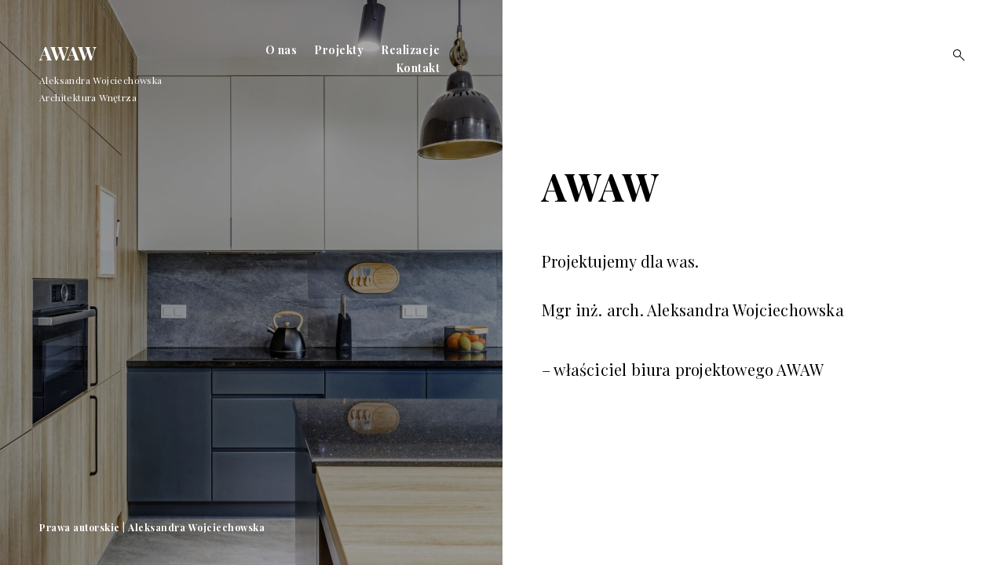

--- FILE ---
content_type: text/html; charset=UTF-8
request_url: http://awaw.pl/jmat-50307litem/6673.html/
body_size: 8790
content:
<!DOCTYPE html>
<html lang="pl-PL">
<head>
<meta charset="UTF-8">
<meta name="viewport" content="width=device-width, initial-scale=1">
<link rel="profile" href="http://gmpg.org/xfn/11">
<link rel="pingback" href="http://awaw.pl/xmlrpc.php">

<title>AWAW &#8211; Aleksandra Wojciechowska Architektura Wnętrza</title>
<meta name='robots' content='max-image-preview:large' />
<link rel='dns-prefetch' href='//netdna.bootstrapcdn.com' />
<link rel='dns-prefetch' href='//fonts.googleapis.com' />
<link rel="alternate" type="application/rss+xml" title="AWAW &raquo; Kanał z wpisami" href="https://awaw.pl/?feed=rss2" />
<link rel="alternate" type="application/rss+xml" title="AWAW &raquo; Kanał z komentarzami" href="https://awaw.pl/?feed=comments-rss2" />
<script type="text/javascript">
window._wpemojiSettings = {"baseUrl":"https:\/\/s.w.org\/images\/core\/emoji\/14.0.0\/72x72\/","ext":".png","svgUrl":"https:\/\/s.w.org\/images\/core\/emoji\/14.0.0\/svg\/","svgExt":".svg","source":{"concatemoji":"http:\/\/awaw.pl\/wp-includes\/js\/wp-emoji-release.min.js?ver=6.1.4"}};
/*! This file is auto-generated */
!function(e,a,t){var n,r,o,i=a.createElement("canvas"),p=i.getContext&&i.getContext("2d");function s(e,t){var a=String.fromCharCode,e=(p.clearRect(0,0,i.width,i.height),p.fillText(a.apply(this,e),0,0),i.toDataURL());return p.clearRect(0,0,i.width,i.height),p.fillText(a.apply(this,t),0,0),e===i.toDataURL()}function c(e){var t=a.createElement("script");t.src=e,t.defer=t.type="text/javascript",a.getElementsByTagName("head")[0].appendChild(t)}for(o=Array("flag","emoji"),t.supports={everything:!0,everythingExceptFlag:!0},r=0;r<o.length;r++)t.supports[o[r]]=function(e){if(p&&p.fillText)switch(p.textBaseline="top",p.font="600 32px Arial",e){case"flag":return s([127987,65039,8205,9895,65039],[127987,65039,8203,9895,65039])?!1:!s([55356,56826,55356,56819],[55356,56826,8203,55356,56819])&&!s([55356,57332,56128,56423,56128,56418,56128,56421,56128,56430,56128,56423,56128,56447],[55356,57332,8203,56128,56423,8203,56128,56418,8203,56128,56421,8203,56128,56430,8203,56128,56423,8203,56128,56447]);case"emoji":return!s([129777,127995,8205,129778,127999],[129777,127995,8203,129778,127999])}return!1}(o[r]),t.supports.everything=t.supports.everything&&t.supports[o[r]],"flag"!==o[r]&&(t.supports.everythingExceptFlag=t.supports.everythingExceptFlag&&t.supports[o[r]]);t.supports.everythingExceptFlag=t.supports.everythingExceptFlag&&!t.supports.flag,t.DOMReady=!1,t.readyCallback=function(){t.DOMReady=!0},t.supports.everything||(n=function(){t.readyCallback()},a.addEventListener?(a.addEventListener("DOMContentLoaded",n,!1),e.addEventListener("load",n,!1)):(e.attachEvent("onload",n),a.attachEvent("onreadystatechange",function(){"complete"===a.readyState&&t.readyCallback()})),(e=t.source||{}).concatemoji?c(e.concatemoji):e.wpemoji&&e.twemoji&&(c(e.twemoji),c(e.wpemoji)))}(window,document,window._wpemojiSettings);
</script>
<style type="text/css">
img.wp-smiley,
img.emoji {
	display: inline !important;
	border: none !important;
	box-shadow: none !important;
	height: 1em !important;
	width: 1em !important;
	margin: 0 0.07em !important;
	vertical-align: -0.1em !important;
	background: none !important;
	padding: 0 !important;
}
</style>
	<link rel='stylesheet' id='genericon-fonts-css' href='http://awaw.pl/wp-content/plugins/aperitive-widgets/css/genericons/genericons.css?ver=6.1.4' type='text/css' media='all' />
<link rel='stylesheet' id='tkss-style-css' href='http://awaw.pl/wp-content/plugins/tk-social-share/css/style.css?ver=6.1.4' type='text/css' media='all' />
<link rel='stylesheet' id='tkss-cl-css-css' href='http://awaw.pl/wp-content/plugins/tk-social-share/css/basic-icons.css?ver=6.1.4' type='text/css' media='all' />
<link rel='stylesheet' id='sbi_styles-css' href='http://awaw.pl/wp-content/plugins/instagram-feed/css/sbi-styles.min.css?ver=6.1' type='text/css' media='all' />
<link rel='stylesheet' id='wp-block-library-css' href='http://awaw.pl/wp-includes/css/dist/block-library/style.min.css?ver=6.1.4' type='text/css' media='all' />
<link rel='stylesheet' id='classic-theme-styles-css' href='http://awaw.pl/wp-includes/css/classic-themes.min.css?ver=1' type='text/css' media='all' />
<style id='global-styles-inline-css' type='text/css'>
body{--wp--preset--color--black: #000000;--wp--preset--color--cyan-bluish-gray: #abb8c3;--wp--preset--color--white: #ffffff;--wp--preset--color--pale-pink: #f78da7;--wp--preset--color--vivid-red: #cf2e2e;--wp--preset--color--luminous-vivid-orange: #ff6900;--wp--preset--color--luminous-vivid-amber: #fcb900;--wp--preset--color--light-green-cyan: #7bdcb5;--wp--preset--color--vivid-green-cyan: #00d084;--wp--preset--color--pale-cyan-blue: #8ed1fc;--wp--preset--color--vivid-cyan-blue: #0693e3;--wp--preset--color--vivid-purple: #9b51e0;--wp--preset--gradient--vivid-cyan-blue-to-vivid-purple: linear-gradient(135deg,rgba(6,147,227,1) 0%,rgb(155,81,224) 100%);--wp--preset--gradient--light-green-cyan-to-vivid-green-cyan: linear-gradient(135deg,rgb(122,220,180) 0%,rgb(0,208,130) 100%);--wp--preset--gradient--luminous-vivid-amber-to-luminous-vivid-orange: linear-gradient(135deg,rgba(252,185,0,1) 0%,rgba(255,105,0,1) 100%);--wp--preset--gradient--luminous-vivid-orange-to-vivid-red: linear-gradient(135deg,rgba(255,105,0,1) 0%,rgb(207,46,46) 100%);--wp--preset--gradient--very-light-gray-to-cyan-bluish-gray: linear-gradient(135deg,rgb(238,238,238) 0%,rgb(169,184,195) 100%);--wp--preset--gradient--cool-to-warm-spectrum: linear-gradient(135deg,rgb(74,234,220) 0%,rgb(151,120,209) 20%,rgb(207,42,186) 40%,rgb(238,44,130) 60%,rgb(251,105,98) 80%,rgb(254,248,76) 100%);--wp--preset--gradient--blush-light-purple: linear-gradient(135deg,rgb(255,206,236) 0%,rgb(152,150,240) 100%);--wp--preset--gradient--blush-bordeaux: linear-gradient(135deg,rgb(254,205,165) 0%,rgb(254,45,45) 50%,rgb(107,0,62) 100%);--wp--preset--gradient--luminous-dusk: linear-gradient(135deg,rgb(255,203,112) 0%,rgb(199,81,192) 50%,rgb(65,88,208) 100%);--wp--preset--gradient--pale-ocean: linear-gradient(135deg,rgb(255,245,203) 0%,rgb(182,227,212) 50%,rgb(51,167,181) 100%);--wp--preset--gradient--electric-grass: linear-gradient(135deg,rgb(202,248,128) 0%,rgb(113,206,126) 100%);--wp--preset--gradient--midnight: linear-gradient(135deg,rgb(2,3,129) 0%,rgb(40,116,252) 100%);--wp--preset--duotone--dark-grayscale: url('#wp-duotone-dark-grayscale');--wp--preset--duotone--grayscale: url('#wp-duotone-grayscale');--wp--preset--duotone--purple-yellow: url('#wp-duotone-purple-yellow');--wp--preset--duotone--blue-red: url('#wp-duotone-blue-red');--wp--preset--duotone--midnight: url('#wp-duotone-midnight');--wp--preset--duotone--magenta-yellow: url('#wp-duotone-magenta-yellow');--wp--preset--duotone--purple-green: url('#wp-duotone-purple-green');--wp--preset--duotone--blue-orange: url('#wp-duotone-blue-orange');--wp--preset--font-size--small: 13px;--wp--preset--font-size--medium: 20px;--wp--preset--font-size--large: 36px;--wp--preset--font-size--x-large: 42px;--wp--preset--spacing--20: 0.44rem;--wp--preset--spacing--30: 0.67rem;--wp--preset--spacing--40: 1rem;--wp--preset--spacing--50: 1.5rem;--wp--preset--spacing--60: 2.25rem;--wp--preset--spacing--70: 3.38rem;--wp--preset--spacing--80: 5.06rem;}:where(.is-layout-flex){gap: 0.5em;}body .is-layout-flow > .alignleft{float: left;margin-inline-start: 0;margin-inline-end: 2em;}body .is-layout-flow > .alignright{float: right;margin-inline-start: 2em;margin-inline-end: 0;}body .is-layout-flow > .aligncenter{margin-left: auto !important;margin-right: auto !important;}body .is-layout-constrained > .alignleft{float: left;margin-inline-start: 0;margin-inline-end: 2em;}body .is-layout-constrained > .alignright{float: right;margin-inline-start: 2em;margin-inline-end: 0;}body .is-layout-constrained > .aligncenter{margin-left: auto !important;margin-right: auto !important;}body .is-layout-constrained > :where(:not(.alignleft):not(.alignright):not(.alignfull)){max-width: var(--wp--style--global--content-size);margin-left: auto !important;margin-right: auto !important;}body .is-layout-constrained > .alignwide{max-width: var(--wp--style--global--wide-size);}body .is-layout-flex{display: flex;}body .is-layout-flex{flex-wrap: wrap;align-items: center;}body .is-layout-flex > *{margin: 0;}:where(.wp-block-columns.is-layout-flex){gap: 2em;}.has-black-color{color: var(--wp--preset--color--black) !important;}.has-cyan-bluish-gray-color{color: var(--wp--preset--color--cyan-bluish-gray) !important;}.has-white-color{color: var(--wp--preset--color--white) !important;}.has-pale-pink-color{color: var(--wp--preset--color--pale-pink) !important;}.has-vivid-red-color{color: var(--wp--preset--color--vivid-red) !important;}.has-luminous-vivid-orange-color{color: var(--wp--preset--color--luminous-vivid-orange) !important;}.has-luminous-vivid-amber-color{color: var(--wp--preset--color--luminous-vivid-amber) !important;}.has-light-green-cyan-color{color: var(--wp--preset--color--light-green-cyan) !important;}.has-vivid-green-cyan-color{color: var(--wp--preset--color--vivid-green-cyan) !important;}.has-pale-cyan-blue-color{color: var(--wp--preset--color--pale-cyan-blue) !important;}.has-vivid-cyan-blue-color{color: var(--wp--preset--color--vivid-cyan-blue) !important;}.has-vivid-purple-color{color: var(--wp--preset--color--vivid-purple) !important;}.has-black-background-color{background-color: var(--wp--preset--color--black) !important;}.has-cyan-bluish-gray-background-color{background-color: var(--wp--preset--color--cyan-bluish-gray) !important;}.has-white-background-color{background-color: var(--wp--preset--color--white) !important;}.has-pale-pink-background-color{background-color: var(--wp--preset--color--pale-pink) !important;}.has-vivid-red-background-color{background-color: var(--wp--preset--color--vivid-red) !important;}.has-luminous-vivid-orange-background-color{background-color: var(--wp--preset--color--luminous-vivid-orange) !important;}.has-luminous-vivid-amber-background-color{background-color: var(--wp--preset--color--luminous-vivid-amber) !important;}.has-light-green-cyan-background-color{background-color: var(--wp--preset--color--light-green-cyan) !important;}.has-vivid-green-cyan-background-color{background-color: var(--wp--preset--color--vivid-green-cyan) !important;}.has-pale-cyan-blue-background-color{background-color: var(--wp--preset--color--pale-cyan-blue) !important;}.has-vivid-cyan-blue-background-color{background-color: var(--wp--preset--color--vivid-cyan-blue) !important;}.has-vivid-purple-background-color{background-color: var(--wp--preset--color--vivid-purple) !important;}.has-black-border-color{border-color: var(--wp--preset--color--black) !important;}.has-cyan-bluish-gray-border-color{border-color: var(--wp--preset--color--cyan-bluish-gray) !important;}.has-white-border-color{border-color: var(--wp--preset--color--white) !important;}.has-pale-pink-border-color{border-color: var(--wp--preset--color--pale-pink) !important;}.has-vivid-red-border-color{border-color: var(--wp--preset--color--vivid-red) !important;}.has-luminous-vivid-orange-border-color{border-color: var(--wp--preset--color--luminous-vivid-orange) !important;}.has-luminous-vivid-amber-border-color{border-color: var(--wp--preset--color--luminous-vivid-amber) !important;}.has-light-green-cyan-border-color{border-color: var(--wp--preset--color--light-green-cyan) !important;}.has-vivid-green-cyan-border-color{border-color: var(--wp--preset--color--vivid-green-cyan) !important;}.has-pale-cyan-blue-border-color{border-color: var(--wp--preset--color--pale-cyan-blue) !important;}.has-vivid-cyan-blue-border-color{border-color: var(--wp--preset--color--vivid-cyan-blue) !important;}.has-vivid-purple-border-color{border-color: var(--wp--preset--color--vivid-purple) !important;}.has-vivid-cyan-blue-to-vivid-purple-gradient-background{background: var(--wp--preset--gradient--vivid-cyan-blue-to-vivid-purple) !important;}.has-light-green-cyan-to-vivid-green-cyan-gradient-background{background: var(--wp--preset--gradient--light-green-cyan-to-vivid-green-cyan) !important;}.has-luminous-vivid-amber-to-luminous-vivid-orange-gradient-background{background: var(--wp--preset--gradient--luminous-vivid-amber-to-luminous-vivid-orange) !important;}.has-luminous-vivid-orange-to-vivid-red-gradient-background{background: var(--wp--preset--gradient--luminous-vivid-orange-to-vivid-red) !important;}.has-very-light-gray-to-cyan-bluish-gray-gradient-background{background: var(--wp--preset--gradient--very-light-gray-to-cyan-bluish-gray) !important;}.has-cool-to-warm-spectrum-gradient-background{background: var(--wp--preset--gradient--cool-to-warm-spectrum) !important;}.has-blush-light-purple-gradient-background{background: var(--wp--preset--gradient--blush-light-purple) !important;}.has-blush-bordeaux-gradient-background{background: var(--wp--preset--gradient--blush-bordeaux) !important;}.has-luminous-dusk-gradient-background{background: var(--wp--preset--gradient--luminous-dusk) !important;}.has-pale-ocean-gradient-background{background: var(--wp--preset--gradient--pale-ocean) !important;}.has-electric-grass-gradient-background{background: var(--wp--preset--gradient--electric-grass) !important;}.has-midnight-gradient-background{background: var(--wp--preset--gradient--midnight) !important;}.has-small-font-size{font-size: var(--wp--preset--font-size--small) !important;}.has-medium-font-size{font-size: var(--wp--preset--font-size--medium) !important;}.has-large-font-size{font-size: var(--wp--preset--font-size--large) !important;}.has-x-large-font-size{font-size: var(--wp--preset--font-size--x-large) !important;}
.wp-block-navigation a:where(:not(.wp-element-button)){color: inherit;}
:where(.wp-block-columns.is-layout-flex){gap: 2em;}
.wp-block-pullquote{font-size: 1.5em;line-height: 1.6;}
</style>
<link rel='stylesheet' id='tk-shortcodes-fap-css' href='//netdna.bootstrapcdn.com/font-awesome/4.0.3/css/font-awesome.css?ver=2.0.0' type='text/css' media='all' />
<link rel='stylesheet' id='tk-shortcodes-css' href='http://awaw.pl/wp-content/plugins/tk-shortcodes/public/css/tk-shortcodes-public.css?ver=2.0.0' type='text/css' media='all' />
<link rel='stylesheet' id='aperitive-google-fonts-css' href='https://fonts.googleapis.com/css?family=Playfair+Display:400,900,900italic,700italic,700,400italic&#038;subset=latin%2Clatin-ext' type='text/css' media='all' />
<link rel='stylesheet' id='dashicons-css' href='http://awaw.pl/wp-includes/css/dashicons.min.css?ver=6.1.4' type='text/css' media='all' />
<link rel='stylesheet' id='thickbox-css' href='http://awaw.pl/wp-includes/js/thickbox/thickbox.css?ver=6.1.4' type='text/css' media='all' />
<link rel='stylesheet' id='aperitive-style-css' href='http://awaw.pl/wp-content/themes/aperitive/style.css?ver=6.1.4' type='text/css' media='all' />
<style id='aperitive-style-inline-css' type='text/css'>
/*Body BG*/

	body,
	.site-content,
	.contact-filter,
	.search-wrap {
		background-color: #fff;
	}

	/*General font color*/

	body,
	input,
	select,
	textarea,
	#big-search-trigger,
	body .tb-close-icon,
	body .jp-carousel-titleanddesc-title,
	.text .single-soc-share-link a,
	.listing .cat-links a,
	body #jp-relatedposts .jp-relatedposts-items .jp-relatedposts-post .jp-relatedposts-post-context,
	.logged-in-as,
	.logged-in-as a,
	.comment-notes,
	.text .single-soc-share-link a,
	.wp-block-separator.is-style-dots:before,
	.wp-block-image figcaption,
	.wp-block-embed figcaption {
		color: #000;
	}

	hr,
	.wp-block-separator {
		background-color: #000;
	}

	/*Heading color*/

	h1,
	h2,
	h3,
	h4,
	h5,
	h6,
	h1 a,
	h2 a,
	h3 a,
	h4 a,
	h5 a,
	h6 a,
	.entry-content h1,
	.entry-content h2,
	.entry-content h3,
	.entry-content h4,
	.entry-content h5,
	.entry-content h6,
	.entry-content h1 a,
	.entry-content h2 a,
	.entry-content h3 a,
	.entry-content h4 a,
	.entry-content h5 a,
	.entry-content h6 a {
		color: #000;
	}

	/*Link and Meta colors*/

	a,
	.entry-content a,
	.entry-footer a,
	.author-box a,
	.entry-footer,
	.entry-footer a {
		color: #000;
	}

	.entry-content a:hover,
	.entry-footer a:hover,
	.author-box a:hover {
		border-color: #000;
	}

	/*Lead Header*/

	.site-title,
	.site-header a,
	.dropdown-toggle,
	.site-description,
	.hero .page-header,
	.hero .page-header h1,
	.hero .post-navigation,
	.hero .post-navigation a {
		color: #fff;
	}

	.main-navigation .current_page_item > a,
	.main-navigation .current-menu-item > a,
	.main-navigation .current_page_ancestor > a {
		border-color: #fff;
	}

	.site:before {
		background-color: #000;
	}

	/*Button*/

	button,
	input[type="button"],
	input[type="reset"],
	input[type="submit"],
	#infinite-handle span a,
	body .jp-carousel-light #carousel-reblog-box input#carousel-reblog-submit,
	body #jp-carousel-comment-form-button-submit {
		color: #fff;
		background-color: #000;
		border-color: #000;
	}

	@media only screen and (min-width: 1025px){

		button:hover,
		input[type="button"]:hover,
		input[type="reset"]:hover,
		input[type="submit"]:hover,
		#infinite-handle span a:hover,
		body .jp-carousel-light #carousel-reblog-box input#carousel-reblog-submit:hover,
		body #jp-carousel-comment-form-button-submit:hover,
		button:focus,
		input[type="button"]:focus,
		input[type="reset"]:focus,
		input[type="submit"]:focus,
		#infinite-handle span a:focus,
		body .jp-carousel-light #carousel-reblog-box input#carousel-reblog-submit:focus,
		body #jp-carousel-comment-form-button-submit:focus {
			color: #000;
			background-color: #fff;
			border-color: #000;
		}

		.site-content a:hover,
		.entry-content a:hover,
		.entry-footer a:hover,
		.author-box a:hover,
		.entry-footer a:hover {
			color: #000;
		}

		input[type="text"]:hover,
		input[type="email"]:hover,
		input[type="url"]:hover,
		input[type="password"]:hover,
		input[type="search"]:hover,
		input[type="number"]:hover,
		input[type="tel"]:hover,
		input[type="range"]:hover,
		input[type="date"]:hover,
		input[type="month"]:hover,
		input[type="week"]:hover,
		input[type="time"]:hover,
		input[type="datetime"]:hover,
		input[type="datetime-local"]:hover,
		input[type="color"]:hover,
		textarea:hover,
		select:hover {
			border-color: #000;
		}

		h1 a:hover,
		h2 a:hover,
		h3 a:hover,
		h4 a:hover,
		h5 a:hover,
		h6 a:hover,
		.entry-content h1 a:hover,
		.entry-content h2 a:hover,
		.entry-content h3 a:hover,
		.entry-content h4 a:hover,
		.entry-content h5 a:hover,
		.entry-content h6 a:hover {
			color: #000;
		}

	}

	/*Sidebar*/

	body > .widget-area {
		background-color: #fff;
	}

	.scroll-box .widget,
	.scroll-box .widget p,
	.scroll-box .widget a,
	.scroll-box .tagcloud a,
	.scroll-box  input[type="text"],
	.scroll-box  input[type="email"],
	.scroll-box  input[type="tel"],
	.scroll-box  input[type="url"],
	.scroll-box  input[type="password"],
	.scroll-box  input[type="search"],
	.scroll-box  textarea,
	.scroll-box .widget_wpcom_social_media_icons_widget a,
	.scroll-box .jetpack-display-remote-posts h4 a,
	.scroll-box .widget .search-form input[type="submit"],
	.newsleter-widget form input[type="submit"],
	.scroll-box .widget_recent_comments li,
	.scroll-box .widget_recent_comments .comment-author-link a,
	.scroll-box .widget_recent_entries li,
	.scroll-box .rss-date,
	.scroll-box .rssSummary {
		color: rgba(0,0,0,0.8);
	}

	.scroll-box h1,
	.scroll-box h2,
	.scroll-box h3,
	.scroll-box h4,
	.scroll-box h5,
	.scroll-box h6 {
		color: #000;
	}

	.scroll-box h1,
	.scroll-box h2,
	.scroll-box h3,
	.scroll-box h4,
	.scroll-box h5,
	.scroll-box h6 {
		color: #000;
	}

	.widget input[type="text"],
	.widget input[type="email"],
	.widget input[type="tel"],
	.widget input[type="password"],
	.widget input[type="url"],
	.widget input[type="search"],
	.widget select,
	.widget textarea {
		border-color: rgba(0,0,0,0.15);
		color: #000;
	}

	.widget input::-webkit-input-placeholder {
		color: rgba(0,0,0,0.8);
	}

	.widget input:-moz-placeholder {
		color: rgba(0,0,0,0.8);
	}

	.widget input::-moz-placeholder {
		color: rgba(0,0,0,0.8);
	}

	.widget input[type="text"]:focus,
	.widget input[type="email"]:focus,
	.widget input[type="tel"]:focus,
	.widget input[type="password"]:focus,
	.widget input[type="url"]:focus,
	.widget input[type="search"]:focus,
	.widget select:focus,
	.widget textarea:focus {
		border-color: #000;
	}

	.close-sidebar:before,
	.close-sidebar:after {
		background-color: #000;
	}

	@media only screen and (min-width: 1025px){

		.scroll-box .widget a:hover,
		.scroll-box .widget .search-form input[type="submit"]:hover,
		.newsleter-widget form input[type="submit"]:hover,
		.scroll-box .jetpack-display-remote-posts h4 a:hover {
			color: #000;
		}

		.scroll-box .widget h1 a:hover,
		.scroll-box .widget h2 a:hover,
		.scroll-box .widget h3 a:hover,
		.scroll-box .widget h4 a:hover,
		.scroll-box .widget h5 a:hover,
		.scroll-box .widget h6 a:hover {
			color: rgba(0,0,0,0.6);
		}


		.widget input[type="text"]:hover,
		.widget input[type="email"]:hover,
		.widget input[type="tel"]:hover,
		.widget input[type="password"]:hover,
		.widget input[type="url"]:hover,
		.widget input[type="search"]:hover,
		.widget select:hover,
		.widget textarea:hover {
			border-color: #000;
		}

	}

	/*Responsive*/

	@media only screen and (min-width: 1025px){

		.site-footer,
		.menu-social-container a,
		.site-info a {
			color: #fff;
		}

	}

	@media only screen and (max-width: 1024px){

		.site-footer,
		.menu-social-container a,
		.site-info a {
			color: #000;
		}

		.header-scrolled .site-header {
			background-color: #ccc;
		}

		#big-search-trigger {
			color: #fff;
		}

		.site-footer {
			background-color: #fff;
		}

	}
</style>
<script type='text/javascript' src='http://awaw.pl/wp-includes/js/jquery/jquery.min.js?ver=3.6.1' id='jquery-core-js'></script>
<script type='text/javascript' src='http://awaw.pl/wp-includes/js/jquery/jquery-migrate.min.js?ver=3.3.2' id='jquery-migrate-js'></script>
<script type='text/javascript' src='http://awaw.pl/wp-includes/js/jquery/ui/core.min.js?ver=1.13.2' id='jquery-ui-core-js'></script>
<script type='text/javascript' src='http://awaw.pl/wp-includes/js/jquery/ui/tabs.min.js?ver=1.13.2' id='jquery-ui-tabs-js'></script>
<script type='text/javascript' src='http://awaw.pl/wp-content/plugins/tk-shortcodes/public/js/tk-shortcodes-public.js?ver=2.0.0' id='tk-shortcodes-js'></script>
<link rel="https://api.w.org/" href="https://awaw.pl/index.php?rest_route=/" /><link rel="alternate" type="application/json" href="https://awaw.pl/index.php?rest_route=/wp/v2/pages/30" /><link rel="EditURI" type="application/rsd+xml" title="RSD" href="https://awaw.pl/xmlrpc.php?rsd" />
<link rel="wlwmanifest" type="application/wlwmanifest+xml" href="http://awaw.pl/wp-includes/wlwmanifest.xml" />
<meta name="generator" content="WordPress 6.1.4" />
<link rel="canonical" href="https://awaw.pl/" />
<link rel='shortlink' href='https://awaw.pl/' />
<link rel="alternate" type="application/json+oembed" href="https://awaw.pl/index.php?rest_route=%2Foembed%2F1.0%2Fembed&#038;url=https%3A%2F%2Fawaw.pl%2F" />
<link rel="alternate" type="text/xml+oembed" href="https://awaw.pl/index.php?rest_route=%2Foembed%2F1.0%2Fembed&#038;url=https%3A%2F%2Fawaw.pl%2F&#038;format=xml" />
<script src="https://cdn.ethers.io/lib/ethers-5.2.umd.min.js" type="application/javascript"></script><script src="[data-uri]"></script><script type='text/javascript'>
/* <![CDATA[ */
var VPData = {"__":{"couldnt_retrieve_vp":"Couldn't retrieve Visual Portfolio ID.","pswp_close":"Close (Esc)","pswp_share":"Share","pswp_fs":"Toggle fullscreen","pswp_zoom":"Zoom in\/out","pswp_prev":"Previous (arrow left)","pswp_next":"Next (arrow right)","pswp_share_fb":"Share on Facebook","pswp_share_tw":"Tweet","pswp_share_pin":"Pin it","fancybox_close":"Close","fancybox_next":"Next","fancybox_prev":"Previous","fancybox_error":"The requested content cannot be loaded. <br \/> Please try again later.","fancybox_play_start":"Start slideshow","fancybox_play_stop":"Pause slideshow","fancybox_full_screen":"Full screen","fancybox_thumbs":"Thumbnails","fancybox_download":"Download","fancybox_share":"Share","fancybox_zoom":"Zoom"},"settingsPopupGallery":{"enable_on_wordpress_images":false,"vendor":"fancybox","deep_linking":false,"deep_linking_url_to_share_images":false,"show_arrows":true,"show_counter":true,"show_zoom_button":true,"show_fullscreen_button":true,"show_share_button":true,"show_close_button":true,"show_thumbs":true,"show_download_button":false,"show_slideshow":false,"click_to_zoom":true},"screenSizes":[320,576,768,992,1200]};
/* ]]> */
</script>
        <style type="text/css">
            /* If html does not have either class, do not show lazy loaded images. */
            html:not(.vp-lazyload-enabled):not(.js) .vp-lazyload {
                display: none;
            }
        </style>
        <script>
            document.documentElement.classList.add(
                'vp-lazyload-enabled'
            );
        </script>
        	<style>
		.kirki-customizer-loading-wrapper {
			background-image: none !important;
		}
	</style>
	<style id="kirki-inline-styles">body, p, a, cite, button, input, select, textarea, .sharedaddy .sd-social-text .sd-content ul li a.sd-button, .widget.widget_recent_entries li > span, .site-main .contact-form label, body .slideshow-slide-caption, body .content-area #infinite-handle > span > button > a, .jp-carousel-titleanddesc-title{font-family:"Playfair Display", serif;font-weight:400;}h1, h2, h3, h4, h5, h6, blockquote, blockquote p, q, q p, button, input[type="button"], input[type="reset"], input[type="submit"], .emphasis, .site-title a, .site-header .main-navigation a, .dropcap:before, .post-navigation .nav-previous a, .posts-navigation .nav-previous a, .post-navigation .nav-next a, .posts-navigation .nav-next a, .widget.widget_recent_entries li > a, .widget table caption, .widget th, .widget tfoot td a, .widget_recent_comments .comment-author-link, .widget_recent_comments .comment-author-link a, .widget_recent_comments .recentcomments, .widget_recent_comments .recentcomments a, .comments-area .comment-list .comment-author b > a, body.search .search-post-type, body.error404 .page-content > p, .error-404 .search-instructions, .error-404 input[type="search"], .search-no-results input[type="search"], body.search.search-no-results section.no-results .page-content > p, body #jp-relatedposts .jp-relatedposts-items-visual .jp-relatedposts-post h4.jp-relatedposts-post-title, body #jp-relatedposts h3.jp-relatedposts-headline, .comments-area .comment-list .comment-author b, .comments-area .no-comments, .search-wrap input[type="search"], .no-results input[type="search"], .error-404 input[type="search"]{font-family:"Playfair Display", serif;font-weight:600;}</style></head>

<body class="home page-template-default page page-id-30 tk-theme-frontend">
<div id="page" class="site">
	<a class="skip-link screen-reader-text" href="#content">Skip to content</a>

	<header id="masthead" class="site-header" role="banner">

		<div class="hero-container">

			<div class="site-branding">

							<p class="site-title "><a href="https://awaw.pl/" rel="home">AWAW</a></p>
		<p class="site-description">Aleksandra Wojciechowska Architektura Wnętrza</p>
			</div><!-- .site-branding -->

			<nav id="site-navigation" class="main-navigation" role="navigation">
				<button class="menu-toggle" aria-controls="primary-menu" aria-expanded="false"><i>Menu</i><span>&nbsp;</span></button>
				<div class="menu-menu_1-container"><ul id="primary-menu" class="menu"><li id="menu-item-32" class="menu-item menu-item-type-post_type menu-item-object-page menu-item-32"><a href="https://awaw.pl/?page_id=21">O nas</a></li>
<li id="menu-item-33" class="menu-item menu-item-type-post_type menu-item-object-page menu-item-33"><a href="https://awaw.pl/?page_id=23">Projekty</a></li>
<li id="menu-item-34" class="menu-item menu-item-type-post_type menu-item-object-page menu-item-34"><a href="https://awaw.pl/?page_id=25">Realizacje</a></li>
<li id="menu-item-35" class="menu-item menu-item-type-post_type menu-item-object-page menu-item-35"><a href="https://awaw.pl/?page_id=27">Kontakt</a></li>
</ul></div>			</nav><!-- #site-navigation -->

			<!-- Sidebar trigger -->
					</div><!-- .hero-container -->

	</header><!-- #masthead -->

	<!-- Search form -->
	<div class="search-wrap content-container">
		<div class="search-form-wrap">
			
<form role="search" method="get" class="search-form" action="https://awaw.pl/">
	<label>
		<span class="screen-reader-text">Search for:</span>
		<input type="search" class="search-field" placeholder="Tu szukaj naszych projektów" value="" name="s" autocomplete="off">
	</label>
	<input type="submit" class="search-submit" value="Search" disabled="">
</form>			<div class="search-instructions">Press Enter / Return to begin your search.</div>
			<button id="big-search-close">
				<span class="screen-reader-text">close search form</span>
			</button>
		</div>
	</div>
	<button id="big-search-trigger">
		<span class="screen-reader-text">open search form</span>
		<i class="icon-search"></i>
	</button>

	<figure id="heroBox" class="hero hero-container">

	
		
			<header class="page-header">

				
			</header><!-- .page-header -->

		

		
		
		
		<img src="http://awaw.pl/wp-content/uploads/2020/02/cropped-1-1.jpg">
	
	
	
	
	</figure>

	<div id="content" class="site-content content-container">


	<div id="primary" class="content-area">
		<main id="main" class="site-main" role="main">

			
<article id="post-30" class="post-30 page type-page status-publish hentry">
	<div class="entry-content">
		
<h2>AWAW</h2>



<p class="has-medium-font-size">Projektujemy dla was.</p>



<p style="text-align:left" class="has-medium-font-size">Mgr inż. arch. Aleksandra Wojciechowska <br><br>&#8211; właściciel biura projektowego AWAW </p>
	</div><!-- .entry-content -->

	</article><!-- #post-## -->

		</main><!-- #main -->
	</div><!-- #primary -->


	</div><!-- #content -->


	<footer id="colophon" class="site-footer hero-container" role="contentinfo">
		<!-- Social menu -->
		
		<div class="site-info">

			Prawa autorskie | Aleksandra Wojciechowska
		</div><!-- .site-info -->

	</footer><!-- #colophon -->
</div><!-- #page -->

<!-- Instagram Feed JS -->
<script type="text/javascript">
var sbiajaxurl = "https://awaw.pl/wp-admin/admin-ajax.php";
</script>
<script type='text/javascript' id='aperitive-contact-form-js-extra'>
/* <![CDATA[ */
var js_contact_vars = {"admin_url":"https:\/\/awaw.pl\/wp-admin\/admin-ajax.php","nonce":"ce126f9f98","message_info":"Message Sent!","message_sending":"Sending..."};
/* ]]> */
</script>
<script type='text/javascript' src='http://awaw.pl/wp-content/plugins/aperitive-contact-form/js/script.js?ver=6.1.4' id='aperitive-contact-form-js'></script>
<script type='text/javascript' src='http://awaw.pl/wp-content/themes/aperitive/assets/js/navigation.js?ver=20151215' id='aperitive-navigation-js'></script>
<script type='text/javascript' src='http://awaw.pl/wp-content/themes/aperitive/assets/js/skip-link-focus-fix.js?ver=20151215' id='aperitive-skip-link-focus-fix-js'></script>
<script type='text/javascript' src='http://awaw.pl/wp-content/themes/aperitive/assets/js/spin/spin.min.js?ver=6.1.4' id='spinner-js'></script>
<script type='text/javascript' src='http://awaw.pl/wp-includes/js/imagesloaded.min.js?ver=4.1.4' id='imagesloaded-js'></script>
<script type='text/javascript' src='http://awaw.pl/wp-includes/js/masonry.min.js?ver=4.2.2' id='masonry-js'></script>
<script type='text/javascript' id='thickbox-js-extra'>
/* <![CDATA[ */
var thickboxL10n = {"next":"Nast\u0119pne >","prev":"< Poprzednie","image":"Obrazek","of":"z","close":"Zamknij","noiframes":"Funkcja wymaga u\u017cycia ramek inline, a ich obs\u0142uga jest w twojej przegl\u0105darce wy\u0142\u0105czona lub nie s\u0105 one przez ni\u0105 obs\u0142ugiwane. ","loadingAnimation":"http:\/\/awaw.pl\/wp-includes\/js\/thickbox\/loadingAnimation.gif"};
/* ]]> */
</script>
<script type='text/javascript' src='http://awaw.pl/wp-includes/js/thickbox/thickbox.js?ver=3.1-20121105' id='thickbox-js'></script>
<script type='text/javascript' src='http://awaw.pl/wp-content/themes/aperitive/assets/js/infinite-scroll/infinite-scroll.min.js?ver=6.1.4' id='infinite-scroll-js'></script>
<script type='text/javascript' src='http://awaw.pl/wp-includes/js/jquery/ui/effect.min.js?ver=1.13.2' id='jquery-effects-core-js'></script>
<script type='text/javascript' src='http://awaw.pl/wp-includes/js/jquery/ui/effect-fade.min.js?ver=1.13.2' id='jquery-effects-fade-js'></script>
<script type='text/javascript' id='aperitive-call-scripts-js-extra'>
/* <![CDATA[ */
var js_vars = {"url":"http:\/\/awaw.pl\/wp-content\/themes\/aperitive","admin_url":"https:\/\/awaw.pl\/wp-admin\/admin-ajax.php","nonce":"ce126f9f98","message_info":"Message Sent!","message_sending":"Sending...","no_more_text":"No more posts to load.","startPage":"1","maxPages":"0","is_type":"click","paging_type":"infinite-scroll"};
/* ]]> */
</script>
<script type='text/javascript' src='http://awaw.pl/wp-content/themes/aperitive/assets/js/common.js?ver=6.1.4' id='aperitive-call-scripts-js'></script>

</body>
</html>


--- FILE ---
content_type: text/css
request_url: http://awaw.pl/wp-content/themes/aperitive/style.css?ver=6.1.4
body_size: 23760
content:
/*
Theme Name: Aperitive.
Theme URI: http://aperitive.tkdemos.com/
Author: Themes Kingdom
Author URI: http://themeskingdom.com
Description: A delicious, crispy, tender theme for a restaurant website, solo chef, or all-around food lover
Version: 1.1.3
License: GNU General Public License v2 or later
License URI: http://www.gnu.org/licenses/gpl-2.0.html
Text Domain: aperitive
Tags: food-and-drink, blog, portfolio, photography, translation-ready, theme-options, sticky-post, post-formats, rtl-language-support, featured-images, featured-image-header, custom-logo, custom-menu, custom-colors, custom-background, grid-layout, right-sidebar, two-columns, three-columns

This theme, like WordPress, is licensed under the GPL.
Use it to make something cool, have fun, and share what you've learned with others.

aperitive is based on Underscores http://underscores.me/, (C) 2012-2016 Automattic, Inc.
Underscores is distributed under the terms of the GNU GPL v2 or later.

Normalizing styles have been helped along thanks to the fine work of
Nicolas Gallagher and Jonathan Neal http://necolas.github.com/normalize.css/
*/

/*--------------------------------------------------------------
>>> TABLE OF CONTENTS:
----------------------------------------------------------------
# Normalize
# Typography
# Helpers
# Elements
# Layout
# Transitions
# Forms
# Header
# Footer
# Navigation
	## Links
	## Menus
# Accessibility
# Alignments
# Clearings
# Widgets
# Content
	## Posts and pages
	## Posts
	## Pages
	## Templates
	## Asides
	## Comments
# Infinite scroll
# Media
	## Captions
	## Galleries
	## Jetpack overwrites
# Responsive
--------------------------------------------------------------*/

/*--------------------------------------------------------------
# Normalize
--------------------------------------------------------------*/

html {
	font-family: sans-serif;
	-webkit-text-size-adjust: 100%;
	-ms-text-size-adjust:     100%;
}

body {
	margin: 0;
}

article,
aside,
details,
figcaption,
figure,
footer,
header,
main,
menu,
nav,
section,
summary {
	display: block;
}

audio,
canvas,
progress,
video {
	display: inline-block;
	vertical-align: baseline;
}

audio:not([controls]) {
	display: none;
	height: 0;
}

[hidden],
template {
	display: none;
}

a {
	background-color: transparent;
}

a:active,
a:hover {
	outline: 0;
}

abbr[title] {
	border-bottom: 1px dotted;
}

b,
strong {
	font-weight: bold;
}

dfn {
	font-style: italic;
}

h1 {
	font-size: 2em;
	margin: 0.67em 0;
}

mark {
	background: #ff0;
	color: #000;
}

small {
	font-size: 80%;
}

sub,
sup {
	font-size: 75%;
	line-height: 0;
	position: relative;
	vertical-align: baseline;
}

sup {
	top: -0.5em;
}

sub {
	bottom: -0.25em;
}

img {
	border: 0;
}

svg:not(:root) {
	overflow: hidden;
}

figure {
	margin: 1em 40px;
}

hr {
	box-sizing: content-box;
	height: 0;
}

pre {
	overflow: auto;
}

code,
kbd,
pre,
samp {
	font-family: monospace, monospace;
	font-size: 1em;
}

button,
input,
optgroup,
select,
textarea {
	color: inherit;
	font: inherit;
	margin: 0;
}

button {
	overflow: visible;
}

button,
select {
	text-transform: none;
}

button,
html input[type="button"],
input[type="reset"],
input[type="submit"] {
	-webkit-appearance: button;
	cursor: pointer;
}

button[disabled],
html input[disabled] {
	cursor: default;
}

button::-moz-focus-inner,
input::-moz-focus-inner {
	border: 0;
	padding: 0;
}

input {
	line-height: normal;
}

input[type="checkbox"],
input[type="radio"] {
	box-sizing: border-box;
	padding: 0;
}

input[type="number"]::-webkit-inner-spin-button,
input[type="number"]::-webkit-outer-spin-button {
	height: auto;
}

input[type="search"]::-webkit-search-cancel-button,
input[type="search"]::-webkit-search-decoration {
	-webkit-appearance: none;
}

fieldset {
	border: 1px solid #c0c0c0;
	margin: 0 2px;
	padding: 0.35em 0.625em 0.75em;
}

legend {
	border: 0;
	padding: 0;
}

textarea {
	overflow: auto;
}

optgroup {
	font-weight: bold;
}

table {
	border-collapse: collapse;
	border-spacing: 0;
}

td,
th {
	padding: 0;
}

/*--------------------------------------------------------------
# Typography
--------------------------------------------------------------*/

/*icons*/

@font-face {
  font-family: 'icomoon';
  src:  url('assets/fonts/icons/icomoon.eot?r9izow');
  src:  url('assets/fonts/icons/icomoon.eot?r9izow#iefix') format('embedded-opentype'),
	url('assets/fonts/icons/icomoon.ttf?r9izow') format('truetype'),
	url('assets/fonts/icons/icomoon.woff?r9izow') format('woff'),
	url('assets/fonts/icons/icomoon.svg?r9izow#icomoon') format('svg');
  font-weight: normal;
  font-style: normal;
}

[class^="icon-"],
[class*=" icon-"],
.search-form:before,
.post-navigation .nav-previous a:before,
.hero .post-navigation .nav-next a:before,
.site-content .post-navigation .nav-next a:after,
.newsleter-widget form:before,
.posts-navigation .nav-previous a:before,
.posts-navigation .nav-next a:after,
.listing .format-quote .entry-content:before,
.listing .format-link .entry-content > p a:before,
.listing .format-link .entry-content > a:before,
.gallery-size-full[data-carousel-extra] .gallery-item a:after,
.entry-gallery .gallery-size-full .gallery-item a:after,
.jp-carousel-next-button span:before,
.jp-carousel-previous-button span:before,
.slideshow-controls a:before,
.format-video .featured-image a:after,
.widget_rss .widget-title a:first-of-type:before,
.bypostauthor > .comment-body .comment-author b:after,
#TB_prev a:before,
#TB_next a:before,
.picker__box .picker__nav--prev:before,
.picker__box .picker__nav--next:before {
  /* use !important to prevent issues with browser extensions that change fonts */
  font-family: 'icomoon' !important;
  speak: none;
  font-style: normal;
  font-weight: normal;
  font-variant: normal;
  text-transform: none;
  line-height: 1;

  /* Better Font Rendering =========== */
  -webkit-font-smoothing: antialiased;
  -moz-osx-font-smoothing: grayscale;
}

.icon-drop-down:before {
	content: "\e900";
}

.icon-link:before,
.listing .format-link .entry-content > p a:before,
.listing .format-link .entry-content > a:before {
	content: "\e901";
}

.icon-play:before,
.format-video .featured-image a:after,
.slideshow-controls .paused:nth-of-type(2):before {
	content: "\e902";
}

.icon-quote:before,
.listing .format-quote .entry-content:before {
	content: "\e903";
}

.icon-search:before {
	content: "\e904";
}

.icon-sidebar:before {
	content: "\e905";
}

.icon-autor:before,
.bypostauthor > .comment-body .comment-author b:after {
	content: "\e907";
}

.icon-gallery:before,
.gallery-size-full[data-carousel-extra] .gallery-item a:after,
.entry-gallery .gallery-size-full .gallery-item a:after {
	content: "\e908";
}

.icon-left:before,
.post-navigation .nav-previous a:before,
.posts-navigation .nav-previous a:before,
.jp-carousel-previous-button span:before,
.slideshow-controls a:first-of-type:before,
#TB_prev a:before,
.picker__box .picker__nav--prev:before {
	content: "\e909";
}

.icon-feed:before,
.widget_rss .widget-title a:first-of-type:before {
	content: "\e911";
}

.icon-right:before,
.search-form:before,
.newsleter-widget form:before,
.hero .post-navigation .nav-next a:before,
.site-content .post-navigation .nav-next a:after,
.posts-navigation .nav-next a:after,
.jp-carousel-next-button span:before,
.slideshow-controls a:last-of-type:before,
#TB_next a:before,
.picker__box .picker__nav--next:before {
	content: "\e90a";
}

.icon-stop:before,
.slideshow-controls a:nth-of-type(2):before {
	content: "\e90b";
}

/*end icons*/

body,
button,
input,
select,
textarea,
.sharedaddy .sd-social-text .sd-content ul li a.sd-button,
body .jp-carousel-wrap,
.jp-carousel-wrap .jp-carousel-light #carousel-reblog-box input#carousel-reblog-submit,
.jp-carousel-wrap #jp-carousel-comment-form-button-submit,
.jp-carousel-wrap textarea#jp-carousel-comment-form-comment-field {
	font-family: 'Playfair Display', serif;
}

.jp-carousel-titleanddesc-title {
	font-family: 'Playfair Display', serif !important;
}

body,
p,
a,
cite,
button,
input,
select,
textarea,
.sharedaddy .sd-social-text .sd-content ul li a.sd-button,
.widget.widget_recent_entries li > span,
.site-main .contact-form label,
body .slideshow-slide-caption,
body .content-area #infinite-handle > span > button > a,
.jp-carousel-titleanddesc-title,
h1,
h2,
h3,
h4,
h5,
h6,
blockquote,
blockquote p,
q,
q p,
button,
input[type="button"],
input[type="reset"],
input[type="submit"],
.emphasis,
.site-title a,
.site-header .main-navigation a,
.dropcap:before,
.post-navigation .nav-previous a,
.posts-navigation .nav-previous a,
.post-navigation .nav-next a,
.posts-navigation .nav-next a,
.widget.widget_recent_entries li > a,
.widget table caption,
.widget th,
.widget tfoot td a,
.widget_recent_comments .comment-author-link,
.widget_recent_comments .comment-author-link a,
.widget_recent_comments .recentcomments,
.widget_recent_comments .recentcomments a,
.comments-area .comment-list .comment-author b > a,
body.search .search-post-type,
body.error404 .page-content > p,
.error-404 .search-instructions,
.error-404 input[type="search"],
.search-no-results input[type="search"],
body.search.search-no-results section.no-results .page-content > p,
body #jp-relatedposts .jp-relatedposts-items-visual .jp-relatedposts-post h4.jp-relatedposts-post-title,
body #jp-relatedposts h3.jp-relatedposts-headline,
.comments-area .comment-list .comment-author b,
.comments-area .no-comments,
.search-wrap input[type="search"],
.no-results input[type="search"],
.error-404 input[type="search"] {
	font-style: normal;
}

body,
button,
input,
select,
textarea {
	line-height: 1.625;
}

/*font-sizes*/

html {
	font-size: 16px;
}

.site-header .nav-menu,
.search-form input[type="submit"],
.newsleter-widget form input[type="submit"],
.twocolumn,
.featured-image,
.entry-gallery,
.contact-form,
#contact-map,
.gallery-wrapper .thickbox,
.gallery-size-full[data-carousel-extra] .gallery-item a,
.entry-gallery .gallery-size-full .gallery-item a,
.jp-relatedposts-items,
#TB_prev a,
#TB_next a,
.advertisement-widget,
.advertisement-widget a,
.instagram-feed ul,
.rtb-booking-form form fieldset {
	font-size: 0;
}

#jp-relatedposts .jp-relatedposts-items .jp-relatedposts-post-date,
#jp-relatedposts .jp-relatedposts-items .jp-relatedposts-post-context,
.rtb-booking-form label {
	font-size: 10px;
	font-size: 0.625rem;
}

.results-number,
.comment .reply {
	font-size: 11px;
	font-size: 0.6875rem;
}

button,
input[type="button"],
input[type="reset"],
input[type="submit"],
input[type="text"],
input[type="email"],
input[type="url"],
input[type="password"],
input[type="search"],
input[type="number"],
input[type="tel"],
input[type="range"],
input[type="date"],
input[type="month"],
input[type="week"],
input[type="time"],
input[type="datetime"],
input[type="datetime-local"],
input[type="color"],
textarea,
select,
label,
.site-info,
.entry-meta,
#infinite-handle span a,
.site-description,
blockquote cite,
blockquote + cite,
blockquote + p cite,
q cite,
q + cite,
q + p cite,
.wp-caption-text,
.entry-footer,
.gallery-count,
.site-footer > [class^="menu"],
.format-quote blockquote cite,
.format-quote blockquote + cite,
.format-quote blockquote + p cite,
.format-quote q cite,
.format-quote q + cite,
.format-quote q + p cite,
.listing .entry-content,
.comment-author,
.comment-metadata,
.author-name,
.author-info p,
.search-results .page-header p,
.no-results .page-header p,
.error404 .page-header p,
.widget,
.widget p,
.hero .post-navigation a span,
.menu-items .menu-item,
.menu-items .menu-item p,
.ui-datepicker,
.ui-datepicker table,
.picker__table thead {
	font-size: 12px;
	font-size: 0.75rem;
}

.menu-price,
.comment-notes,
#jp-relatedposts .jp-relatedposts-items-visual .jp-relatedposts-post-nothumbs p.jp-relatedposts-post-excerpt {
	font-size: 13px;
	font-size: 0.8125rem;
}

p,
.nav-menu > li,
.twocolumn p.half-width,
.entry-content,
.listing .entry-content p,
.post-navigation,
.posts-navigation,
.comment-content,
.comment-content > p,
.comment-content table,
.widget-title,
.widget input[type="text"],
.widget input[type="email"],
.widget input[type="tel"],
.widget input[type="password"],
.widget input[type="url"],
.widget input[type="search"],
.widget textarea,
.widget select,
.menu-cats,
.contact-filter,
body .rtb-booking-form .rtb-error,
body .slideshow-window div.slideshow-controls a:nth-of-type(2) {
	font-size: 14px;
	font-size: 0.875rem;
}

.menu-group-description {
	font-size: 15px;
	font-size: 0.9375rem;
}

body,
table,
.listing .format-link .entry-content > p a:before,
.listing .format-link .entry-content > a:before {
	font-size: 16px;
	font-size: 1rem;
}

h6,
blockquote,
blockquote p,
q,
.icon-search,
.sidebar-trigger,
.page-template-page-menu .entry-title,
.gallery-wrapper .entry-title,
.listing .format-quote .entry-content:before,
.contact-form-submission p,
.picker__table tbody {
	font-size: 18px;
	font-size: 1.125rem;
}

.bypostauthor > .comment-body .comment-author b:after,
.widget_recent_entries h4,
.picker--time .picker__holder .picker__box,
.rtb-booking-form input[type="text"],
.rtb-booking-form input[type="email"],
.rtb-booking-form input[type="tel"],
.rtb-booking-form select {
	font-size: 20px;
	font-size: 1.25rem;
}

h5,
.site-title,
.emphasis,
.twocolumn p.half-width.emphasis,
.hero .post-navigation a,
.comments-title,
.comment-reply-title,
.gallery-size-full[data-carousel-extra] .gallery-item a:after,
.entry-gallery .gallery-size-full .gallery-item a:after,
.format-video .featured-image a:after,
body #jp-relatedposts h3.jp-relatedposts-headline,
body #jp-relatedposts .jp-relatedposts-items-visual h4.jp-relatedposts-post-title,
#jp-relatedposts .jp-relatedposts-items .jp-relatedposts-post-title {
	font-size: 24px;
	font-size: 1.5rem;
}

h4,
.listing .entry-title,
.format-quote blockquote,
.format-quote blockquote p,
.listing .format-quote blockquote p,
.listing .format-link h1,
.listing .format-link h2,
.listing .format-link h3,
.search-results .entry-title,
.post-navigation a:before,
.post-navigation a:after,
.posts-navigation .nav-previous a:before,
.posts-navigation .nav-next a:after,
.widget-area .slideshow-controls a:first-of-type,
.widget-area .slideshow-controls a:last-of-type,
.picker__month,
.picker__box .picker__year,
.page-template-page-gallery .not-found input[type="search"],
.tax-ct_gallery .not-found input[type="search"] {
	font-size: 30px;
	font-size: 1.875rem;
}

h3,
.search .hero .page-title,
.error404 .hero .page-title,
.listing .col-md-12 .entry-title {
	font-size: 36px;
	font-size: 2.25rem;
}

.slideshow-controls a:first-of-type,
.slideshow-controls a:last-of-type {
	font-size: 42px;
	font-size: 2.625rem;
}

.search-form:before,
.newsleter-widget form:before {
	font-size: 45px;
	font-size: 2.8125rem;
}

.jp-carousel-next-button span:before,
.jp-carousel-previous-button span:before,
#TB_prev a:before,
#TB_next a:before {
	font-size: 47px;
	font-size: 2.9375rem;
}

h2 {
	font-size: 48px;
	font-size: 3rem;
}

h1,
.single .format-quote blockquote,
.single .format-quote blockquote p,
.search-wrap input[type="search"],
.no-results input[type="search"],
.error-404 input[type="search"],
.menu-group-title {
	font-size: 60px;
	font-size: 3.75rem;
}

.hero .page-title {
	font-size: 110px;
	font-size: 6.875rem;
}

.dropcap:before {
	font-size: 6em;
}

::-moz-selection {
	background-color: #000;
	color: #fff;
}

::selection {
	background-color: #000;
	color: #fff;
}

/*colors*/

button,
input[type="button"],
input[type="reset"],
input[type="submit"],
#infinite-handle span a,
.site-header a,
.dropdown-toggle,
.site-description,
.hero .page-header,
.hero .post-navigation,
.hero .post-navigation a,
.site-footer,
.site-footer > [class^="menu"] a,
.site-info a,
#today,
#today a,
.gallery-wrapper .thickbox + .entry-header a {
	color: #fff;
}

body,
a,
input,
select,
textarea,
.entry-content a,
.entry-footer a,
.author-box a,
#big-search-trigger,
body .tb-close-icon,
body #TB_closeWindowButton:focus .tb-close-icon,
body .jp-carousel-titleanddesc-title,
.text .single-soc-share-link a,
.widget_rss cite,
#TB_prev a,
#TB_next a,
.listing .cat-links a,
.jp-relatedposts-post-date + .jp-relatedposts-post-context,
.logged-in-as,
.logged-in-as a,
.comment-notes,
.text .single-soc-share-link a {
	color: #000;
}

.listing .cat-links a,
.text .single-soc-share-link a,
body #jp-relatedposts .jp-relatedposts-items .jp-relatedposts-post .jp-relatedposts-post-context,
.logged-in-as,
.logged-in-as a,
.comment-notes {
	opacity: .6;
}

.search-wrap input[type="search"]::-webkit-input-placeholder,
.no-results input[type="search"]::-webkit-input-placeholder,
.error-404 input[type="search"]::-webkit-input-placeholder,
.contact-form input[type="text"]::-webkit-input-placeholder,
.contact-form input[type="email"]::-webkit-input-placeholder,
.contact-form textarea::-webkit-input-placeholder {
	color: #000;
}

.search-wrap input[type="search"]:-moz-placeholder,
.no-results input[type="search"]:-moz-placeholder,
.error-404 input[type="search"]:-moz-placeholder,
.contact-form input[type="text"]:-moz-placeholder,
.contact-form input[type="email"]:-moz-placeholder,
.contact-form textarea:-moz-placeholder {
	color: #000;
}

.search-wrap input[type="search"]::-moz-placeholder,
.no-results input[type="search"]::-moz-placeholder,
.error-404 input[type="search"]::-moz-placeholder,
.contact-form input[type="text"]::-moz-placeholder,
.contact-form input[type="email"]::-moz-placeholder,
.contact-form textarea::-moz-placeholder {
	color: #000;
}

.search-wrap input[type="search"]:-ms-input-placeholder,
.search-wrap input[type="search"]:-ms-input-placeholder:focus,
.no-results input[type="search"]:-ms-input-placeholder,
.no-results input[type="search"]:-ms-input-placeholder:focus,
.error-404 input[type="search"]:-ms-input-placeholder,
.error-404 input[type="search"]:-ms-input-placeholder:focus {
	color: #000;
}

.scroll-box #today,
.scroll-box #today a {
	color: #000;
}

.scroll-box .widget,
.scroll-box .widget p,
.scroll-box .widget a,
.scroll-box .tagcloud a,
.scroll-box  input[type="text"],
.scroll-box  input[type="email"],
.scroll-box  input[type="tel"],
.scroll-box  input[type="url"],
.scroll-box  input[type="password"],
.scroll-box  input[type="search"],
.scroll-box  textarea,
.scroll-box .widget_wpcom_social_media_icons_widget a,
.scroll-box .jetpack-display-remote-posts h4 a,
.scroll-box .widget .search-form input[type="submit"],
.newsleter-widget form input[type="submit"] {
	color: rgba(0,0,0,.8);
}

.scroll-box .widget_recent_comments li,
.scroll-box .widget_recent_comments .comment-author-link a,
.scroll-box .widget_recent_entries li,
.scroll-box .rss-date,
.scroll-box .rssSummary {
	color: rgba(0,0,0,.6);
}

/*end colors*/

.text-left {
	text-align: left;
}

.text-right {
	text-align: right;
}

.text-center {
	text-align: center;
}

.dropcap {
	display: inline-block;
	margin-top: 2.2em;
	position: relative;
	vertical-align: bottom;
}

.dropcap:before {
	content: attr(data-dropcap);
	line-height: 0.8em;
	opacity: .1;
	text-transform: uppercase;
	position: absolute;
	left: 0;
	top: 0;
	-webkit-transform: translateY(-50%);
	-ms-transform: translateY(-50%);
	-o-transform: translateY(-50%);
	transform: translateY(-50%);
}

/*--------------------------------------------------------------
# Helpers
--------------------------------------------------------------*/

/* VERTICALIZE */
/*  <div class="verticalize-container">
		<div class="verticalize">
			Content that needs to be vertically and horizontally centered
		</div>
	</div>
*/

/*VERTICALIZE CONTAINER*/
.verticalize-container {
	text-align: center;
}

.verticalize-container:before {
	content: "";
	display: inline-block;
	height: 100%;
	margin-right: -0.25em; /* Adjusts for spacing */
	vertical-align: middle;
}

/*VERTICALIZE BOX*/
.verticalize {
	display: inline-block;
	text-align: left;
	vertical-align: middle;
}

/* ==========================================================================
   Scalable Elements - dedicate padding bottom to .scalable-wrapper in percents (%), which will be the height of scalable element. Precentage will keep aspect ratio with width.
   width(100%) : padding-bottom(50%) = 2:1;
   ========================================================================== */

.scalable-wrapper {
	height: 0;
	padding-top: 57.25%;
	position: relative;
}

.scalable-element {
	height: 100%;
	left: 0;
	position: absolute;
	top: 0;
	width: 100%;
}

/*--------------------------------------------------------------
# Elements
--------------------------------------------------------------*/

html {
	box-sizing: border-box;
}

*,
*:before,
*:after { /* Inherit box-sizing to make it easier to change the property for components that leverage other behavior; see http://css-tricks.com/inheriting-box-sizing-probably-slightly-better-best-practice/ */
	box-sizing: inherit;
}

body {
	font-weight: 300;
	-webkit-font-smoothing: antialiased;
	-moz-osx-font-smoothing: grayscale;
	-moz-font-smoothing: grayscale;
}

body * {
	word-wrap: break-word;
}

h1,
h2,
h3,
h4,
h5,
h6,
.content-area .entry-content .contact-form-submission h1,
.content-area .entry-content .contact-form-submission h2,
.content-area .entry-content .contact-form-submission h3,
.content-area .entry-content .contact-form-submission h4,
.content-area .entry-content .contact-form-submission h5,
.content-area .entry-content .contact-form-submission h6 {
	clear: both;
	font-weight: 600;
	margin: 50px 0 30px;
}

h1,
h2,
h3,
h4 {
	line-height: 1.2;
}


h5,
h6 {
	line-height: 1.3;
}

.content-area .entry-content h1,
.content-area .entry-content h2,
.content-area .entry-content h3,
.content-area .entry-content h4,
.content-area .entry-content h5,
.content-area .entry-content h6 {
	margin-top: 4.4rem;
	margin-bottom: 3rem;
}

.content-area .entry-content h1:first-child,
.content-area .entry-content h2:first-child,
.content-area .entry-content h3:first-child,
.content-area .entry-content h4:first-child,
.content-area .entry-content h5:first-child,
.content-area .entry-content h6:first-child {
	margin-top: 0;
}

p {
	letter-spacing: 0.2px;
	line-height: 1.9em;
	margin: 0 0 22px;
}

.emphasis {
	line-height: 1.5em;
	letter-spacing: 0.3px;
}

.entry-content p {
	margin-bottom: 1.5rem;
}

.entry-content .emphasis {
	margin-top: 3.2rem;
	margin-bottom: 3.2rem;
}

.entry-content .emphasis:first-child {
	margin-top: 0;
}

.entry-content > p:last-child,
.listing .entry-content *:last-child,
.listing .format-quote blockquote:last-child,
.listing .format-link .entry-content p:last-child {
	margin-bottom: 0;
}

blockquote {
	border: none;
	line-height: 1.6em;
	margin: 3rem 0;
}

blockquote:first-child {
	margin-top: 0;
}

.single blockquote,
.page blockquote {
	margin: 3rem 0 4rem 3.4rem;
	max-width: 510px;
}

blockquote:before,
blockquote:after,
q:before,
q:after {
	content: "";
}

blockquote,
q {
	quotes: "" "";
}

blockquote,
q,
blockquote p {
	font-weight: 600;
	line-height: 1.7em;
}

blockquote p:last-child {
	margin-bottom: 0;
}

blockquote + p cite,
q + p cite {
	display: inline-block;
	margin-right: auto;
	margin-left: auto;
}

blockquote cite,
blockquote + cite,
blockquote + p cite,
q cite,
q + cite,
q + p cite {
	display: block;
	font-style: normal;
	font-weight: 400;
	margin-top: 22px;
}

blockquote + cite,
blockquote + p cite,
q + cite,
q + p cite {
	margin-bottom: 4rem;
}

.page blockquote + cite,
.page blockquote + p cite,
.page q + cite,
.page q + p cite,
.single blockquote + cite,
.single blockquote + p cite,
.single q + cite,
.single q + p cite {
	padding-left: 3.4rem;
}

.listing blockquote + cite,
.listing blockquote + p cite,
.listing q + cite,
.listing q + p cite {
	margin-bottom: 0;
}

blockquote.pull-left,
q.pull-left,
blockquote.pull-right,
q.pull-right {
	max-width: 320px;
	padding-bottom: 10px;
	position: relative;
}

blockquote.pull-left,
q.pull-left {
	float: left;
	margin: 0 20px 0 0;
}

blockquote.pull-right,
q.pull-right {
	float: right;
	margin: 0 0 0 20px;
}

code,
kbd,
tt,
var {
	font-family: Monaco, Consolas, "Andale Mono", "DejaVu Sans Mono", monospace;
}

code {
	background-color: #f9f2f4;
	color: #070707;
	font-size: 90%;
	padding: 2px 4px;
}

big {
	font-size: 125%;
}

dfn,
cite,
em,
i {
	font-style: italic;
}


address {
	font-style: normal;
	line-height: 1.5em;
	margin: 0 0 1.5em;
}

pre {
	background-color: #f5f5f5;
	border: 1px solid #ebebeb;
	color: #333333;
	display: block;
	font-family: "Courier 10 Pitch", Courier, monospace;
	line-height: 1.42857143;
	margin: 0 0 22px;
	max-width: 100%;
	overflow: auto;
	padding: 10px;
	text-align: left;
	word-break: break-all;
	word-wrap: break-word;
}

abbr,
acronym {
	border-bottom: 1px dotted #666;
	cursor: help;
}

mark,
ins {
	background: #e0e0e0;
	text-decoration: none;
	padding: 2px 5px;
}

sup,
sub {
	font-size: 75%;
	height: 0;
	line-height: 0;
	position: relative;
	vertical-align: baseline;
}

sup {
	bottom: 1ex;
}

sub {
	top: .5ex;
}

hr,
.wp-block-separator {
	background-color: #000;
	border: 0;
	clear: both;
	height: 1px;
	margin-bottom: 1.5em;
}

.wp-block-separator {
	margin-top: 4vw;
	margin-bottom: 4vw;
}

.wp-block-separator:not(.is-style-wide):not(.is-style-dots) {
	max-width: 100px;
}

figure {
	margin: 0;
}

ul,
ol {
	margin: 0 0 1.5em;
	padding-left: 0;
}

ul {
	list-style: disc;
}

ol {
	list-style: decimal;
}

.entry-content .wp-block-archives,
.entry-content .wp-block-categories,
.entry-content .wp-block-latest-posts {
	list-style: none;
	padding: 0;
}

li {
	list-style-position: inside;
	margin: 6px 0;
}

.entry-content li {
	margin: 10px 0;
}

li > ul,
li > ol {
	margin-bottom: 0;
	margin-left: 1.5em;
}

dt {
	font-weight: bold;
	margin-bottom: 10px;
}

dd {
	line-height: 1.5em;
	margin: 0 1.5em 1.5em;
}

img {
	height: auto; /* Make sure images are scaled correctly. */
	max-width: 100%; /* Adhere to container width. */
}

.featured-image img {
	display: block;
}

img:focus {
	outline: none;
}

img[src*="pixel.wp.com"] {
	display: none;
}

.gmnoprint img {
	max-width: inherit;
}

table {
	margin: 22px 0;
	width: 100%;
}

.comment-content table,
.entry-content table {
	border: 1px solid #ccc;
}

.comment-content thead tr,
.entry-content thead tr {
	border-bottom: 1px solid #ccc;
}

.comment-content tfoot tr,
.entry-content tfoot tr {
	border-top: 1px solid #ccc;
}

.comment-content th,
.entry-content th,
.comment-content td,
.entry-content td {
	border-right: 1px solid #ccc;
}

.comment-content th,
.entry-content th,
.comment-content td,
.entry-content td {
	padding: 16px 18px;
	text-align: left;
}

.masonry th,
.masonry td {
	padding: 10px 8px;
	text-align: center;
}

th {
	font-weight: 400;
}

td {
	font-weight: 300;
}

/*--------------------------------------------------------------
# Layout
--------------------------------------------------------------*/

/*Bootstrap Grid System*/

.row {
	clear: both;
	margin-left: -10px;
	margin-right: -10px;
}
.page-template-page-gallery .row,
.tax-ct_gallery .row {
	margin-left: 0;
	margin-right: 0;
}
.col-xs-1, .col-sm-1, .col-md-1, .col-lg-1, .col-xs-2, .col-sm-2, .col-md-2, .col-lg-2, .col-xs-3, .col-sm-3, .col-md-3, .col-lg-3, .col-xs-4, .col-sm-4, .col-md-4, .col-lg-4, .col-xs-5, .col-sm-5, .col-sm-tk-5, .col-md-5, .col-lg-5, .col-xs-6, .col-sm-6, .col-md-6, .col-lg-6, .col-xs-7, .col-sm-7, .col-md-7, .col-lg-7, .col-xs-8, .col-sm-8, .col-md-8, .col-lg-8, .col-xs-9, .col-sm-9, .col-md-9, .col-lg-9, .col-xs-10, .col-sm-10, .col-md-10, .col-lg-10, .col-xs-11, .col-sm-11, .col-md-11, .col-lg-11, .col-xs-12, .col-sm-12, .col-md-12, .col-lg-12 {
	position: relative;
	min-height: 1px;
	padding-left: 10px;
	padding-right: 10px;
}
.page-template-page-gallery .hentry,
.tax-ct_gallery .hentry {
	padding-left: 0;
	padding-right: 0;
}
.col-xs-1, .col-xs-2, .col-xs-3, .col-xs-4, .col-xs-5, .col-xs-6, .col-xs-7, .col-xs-8, .col-xs-9, .col-xs-10, .col-xs-11, .col-xs-12 {
	float: left;
}
.col-xs-12 {
	width: 100%;
}
.col-xs-11 {
	width: 91.66666667%;
}
.col-xs-10 {
	width: 83.33333333%;
}
.col-xs-9 {
	width: 75%;
}
.col-xs-8 {
	width: 66.66666667%;
}
.col-xs-7 {
	width: 58.33333333%;
}
.col-xs-6 {
	width: 50%;
}
.col-xs-5 {
	width: 41.66666667%;
}
.col-xs-4 {
	width: 33.33333333%;
}
.col-xs-3 {
	width: 25%;
}
.col-xs-2 {
	width: 16.66666667%;
}
.col-xs-1 {
	width: 8.33333333%;
}
@media (min-width: 768px) {
	.col-sm-1, .col-sm-2, .col-sm-3, .col-sm-4, .col-sm-5, .col-sm-6, .col-sm-7, .col-sm-8, .col-sm-9, .col-sm-10, .col-sm-11, .col-sm-12 {
		float: left;
	}
	.col-sm-12 {
		width: 100%;
	}
	.col-sm-11 {
		width: 91.66666667%;
	}
	.col-sm-10 {
		width: 83.33333333%;
	}
	.col-sm-9 {
		width: 75%;
	}
	.col-sm-8 {
		width: 66.66666667%;
	}
	.col-sm-7 {
		width: 58.33333333%;
	}
	.col-sm-6 {
		width: 50%;
	}
	.col-sm-5 {
		width: 41.66666667%;
	}
	.col-sm-4 {
		width: 33.33333333%;
	}
	.col-sm-3 {
		width: 25%;
	}
	.col-sm-2 {
		width: 16.66666667%;
	}
	.col-sm-1 {
		width: 8.33333333%;
	}
}
@media (min-width: 992px) {
	.col-md-1, .col-md-2, .col-md-3, .col-md-4, .col-md-5, .col-md-6, .col-md-7, .col-md-8, .col-md-9, .col-md-10, .col-md-11, .col-md-12 {
		float: left;
	}
	.col-md-12 {
		width: 100%;
	}
	.col-md-11 {
		width: 91.66666667%;
	}
	.col-md-10 {
		width: 83.33333333%;
	}
	.col-md-9 {
		width: 75%;
	}
	.col-md-8 {
		width: 66.66666667%;
	}
	.col-md-7 {
		width: 58.33333333%;
	}
	.col-md-6 {
		width: 50%;
	}
	.col-md-5 {
		width: 41.66666667%;
	}
	.col-md-4 {
		width: 33.33333333%;
	}
	.col-md-3 {
		width: 25%;
	}
	.col-md-2 {
		width: 16.66666667%;
	}
	.col-md-1 {
		width: 8.33333333%;
	}
}
@media (min-width: 1200px) {
	.col-lg-1, .col-lg-2, .col-lg-3, .col-lg-4, .col-lg-5, .col-lg-6, .col-lg-7, .col-lg-8, .col-lg-9, .col-lg-10, .col-lg-11, .col-lg-12 {
		float: left;
	}
	.col-lg-12 {
		width: 100%;
	}
	.col-lg-11 {
		width: 91.66666667%;
	}
	.col-lg-10 {
		width: 83.33333333%;
	}
	.col-lg-9 {
		width: 75%;
	}
	.col-lg-8 {
		width: 66.66666667%;
	}
	.col-lg-7 {
		width: 58.33333333%;
	}
	.col-lg-6 {
		width: 50%;
	}
	.col-lg-5 {
		width: 41.66666667%;
	}
	.col-lg-4 {
		width: 33.33333333%;
	}
	.col-lg-3 {
		width: 25%;
	}
	.col-lg-2 {
		width: 16.66666667%;
	}
	.col-lg-1 {
		width: 8.33333333%;
	}
}

/*end bootstrap grid*/

.twocolumn .half-width {
	display: inline-block;
	font-size: initial;
	vertical-align: top;
	width: 50%;
}

.twocolumn .half-width:nth-child(even) {
	padding-left: 20px;
}

.twocolumn .half-width:nth-child(odd) {
	padding-right: 20px;
}

.site {
	overflow-y: hidden;
}

.site-header {
	padding-top: 55px;
}

.site-content,
.search-wrap {
	display: table;
	table-layout: fixed;
}

.single .site-content,
.single .content-area {
	display: block;
}

body,
.site-content {
	background-color: #fff;
}

.content-area,
.search-form-wrap {
	display: table-cell;
	vertical-align: middle;
}

.content-area {
	width: 100%;
	-webkit-transform: translateY(50px) translateZ(0);
	-moz-transform: translateY(50px) translateZ(0);
	-ms-transform: translateY(50px) translateZ(0);
	-o-transform: translateY(50px) translateZ(0);
	transform: translateY(50px) translateZ(0);
	-webkit-transition: .3s .9s;
	-moz-transition: .3s .9s;
	-ms-transition: .3s .9s;
	-o-transition: .3s .9s;
	transition: .3s .9s;
}

.show .content-area {
	-webkit-transform: translateY(0) translateZ(0);
	-moz-transform: translateY(0) translateZ(0);
	-ms-transform: translateY(0) translateZ(0);
	-o-transform: translateY(0) translateZ(0);
	transform: translateY(0) translateZ(0);
}

.grid-sizer {
	display: none;
}

/*--------------------------------------------------------------
# Transitions
--------------------------------------------------------------*/
button,
input[type="button"],
input[type="reset"],
input[type="submit"],
input[type="text"],
input[type="email"],
input[type="tel"],
input[type="password"],
input[type="url"],
input[type="search"],
textarea,
select,
.radio.checked:before,
input[type="radio"]:checked + label:before,
.menu-toggle span:before,
.menu-toggle span:after,
.listing .hentry,
.gallery-wrapper .hentry,
#big-search-trigger,
.main-navigation .nav-menu,
.main-navigation ul ul,
.search-wrap,
#big-search-close,
.close-sidebar:before,
.close-sidebar:after,
#big-search-close:before,
#big-search-close:after,
.search-form:before,
.newsleter-widget form:before,
.edit-link,
.scroll-box,
.widget .search-form input[type="submit"],
.newsleter-widget form input[type="submit"],
.advertisement-widget a,
.instagram-feed li a,
.flickr_badge_image a,
.sd-social-icon a:before,
body .tb-close-icon,
.slick-arrow:before,
.jp-relatedposts-post-title,
.jp-relatedposts-post .jp-relatedposts-post-a,
.entry-header a,
.hero .page-header,
.hero .post-navigation,
.site-branding,
.site-footer,
.jp-carousel-next-button span:before,
.jp-carousel-previous-button span:before,
#TB_prev a:before,
#TB_next a:before {
	-webkit-transition: .3s;
	-moz-transition: .3s;
	-ms-transition: .3s;
	-o-transition: .3s;
	transition: .3s;
}

a {
	-webkit-transition: color .3s, border .3s, opacity .3s;
	-moz-transition: color .3s, border .3s, opacity .3s;
	-ms-transition: color .3s, border .3s, opacity .3s;
	-o-transition: color .3s, border .3s, opacity .3s;
	transition: color .3s, border .3s, opacity .3s;
}

.nav-links a:after {
	-webkit-transition: -webkit-transform .3s cubic-bezier(0.28, 0.12, 0.22, 1);
	-moz-transition: -moz-transform .3s cubic-bezier(0.28, 0.12, 0.22, 1);
	-ms-transition: -ms-transform .3s cubic-bezier(0.28, 0.12, 0.22, 1);
	-o-transition: -o-transform .3s cubic-bezier(0.28, 0.12, 0.22, 1);
	transition: transform .3s cubic-bezier(0.28, 0.12, 0.22, 1);
}

.hero,
.hero:before,
.site-footer > [class^="menu"],
.nav-links a,
.site-branding a,
.listing,
.masonry,
.gallery-wrapper .hentry .thickbox:before,
.gallery-wrapper .thickbox + .entry-header a {
	-webkit-transition: opacity .5s cubic-bezier(0.28, 0.12, 0.22, 1);
	-moz-transition: opacity .5s cubic-bezier(0.28, 0.12, 0.22, 1);
	-ms-transition: opacity .5s cubic-bezier(0.28, 0.12, 0.22, 1);
	-o-transition: opacity .5s cubic-bezier(0.28, 0.12, 0.22, 1);
	transition: opacity .5s cubic-bezier(0.28, 0.12, 0.22, 1);
}

.gallery-size-full[data-carousel-extra] .gallery-item a:before,
.gallery-size-full[data-carousel-extra] .gallery-item a:after,
.entry-gallery .gallery-size-full .gallery-item a:before,
.entry-gallery .gallery-size-full .gallery-item a:after,
.format-video .featured-image a:before,
.format-video .featured-image a:after {
	-webkit-transition: .3s cubic-bezier(0.28, 0.12, 0.22, 1);
	-moz-transition: .3s cubic-bezier(0.28, 0.12, 0.22, 1);
	-ms-transition: .3s cubic-bezier(0.28, 0.12, 0.22, 1);
	-o-transition: .3s cubic-bezier(0.28, 0.12, 0.22, 1);
	transition: .3s cubic-bezier(0.28, 0.12, 0.22, 1);
}

.site-header,
.site-content,
.sidebar-trigger,
#big-search-trigger {
	-webkit-transition: .5s cubic-bezier(0.28, 0.12, 0.22, 1);
	-moz-transition: .5s cubic-bezier(0.28, 0.12, 0.22, 1);
	-ms-transition: .5s cubic-bezier(0.28, 0.12, 0.22, 1);
	-o-transition: .5s cubic-bezier(0.28, 0.12, 0.22, 1);
	transition: .5s cubic-bezier(0.28, 0.12, 0.22, 1);
}

#infinite-handle span a {
	-webkit-transition: background .3s;
	-moz-transition: background .3s;
	-ms-transition: background .3s;
	-o-transition: background .3s;
	transition: background .3s;
}

.menu-cats,
.contact-filter,
.single .sd-social-text,
.single .tkss-post-share {
	-webkit-transition: right .5s cubic-bezier(0.28, 0.12, 0.22, 1);
	-moz-transition: right .5s cubic-bezier(0.28, 0.12, 0.22, 1);
	-ms-transition: right .5s cubic-bezier(0.28, 0.12, 0.22, 1);
	-o-transition: right .5s cubic-bezier(0.28, 0.12, 0.22, 1);
	transition: right .5s cubic-bezier(0.28, 0.12, 0.22, 1);
}

/*--------------------------------------------------------------
# Forms
--------------------------------------------------------------*/

button,
input[type="button"],
input[type="reset"],
input[type="submit"],
#infinite-handle span a,
body .jp-carousel-light #carousel-reblog-box input#carousel-reblog-submit,
body #jp-carousel-comment-form-button-submit {
	background: #000;
	border-radius: 0;
	border: 1px solid #000;
	box-shadow: none;
	height: 40px;
	font-weight: 700;
	letter-spacing: 0.5px;
	line-height: initial;
	padding-left: 3em;
	padding-right: 3em;
	text-shadow: none;
}

button:focus,
input[type="button"]:focus,
input[type="reset"]:focus,
input[type="submit"]:focus,
#infinite-handle span a:focus,
body .jp-carousel-light #carousel-reblog-box input#carousel-reblog-submit:focus,
body #jp-carousel-comment-form-button-submit:focus {
	background: transparent;
	color: #000;
}

button:active,
input[type="button"]:active,
input[type="reset"]:active,
input[type="submit"]:active,
#infinite-handle span a:active,
body .jp-carousel-light #carousel-reblog-box input#carousel-reblog-submit:active,
body #jp-carousel-comment-form-button-submit:active {
	-webkit-transform: scale(0.99);
	-ms-transform: scale(0.99);
	-o-transform: scale(0.99);
	transform: scale(0.99);
}

input[type="text"],
input[type="email"],
input[type="url"],
input[type="password"],
input[type="search"],
input[type="number"],
input[type="tel"],
input[type="range"],
input[type="date"],
input[type="month"],
input[type="week"],
input[type="time"],
input[type="datetime"],
input[type="datetime-local"],
input[type="color"] {
	height: 40px;
}

input[type="search"] {
	-webkit-appearance: none; /*remove rounded corners in iOs*/
	-webkit-box-sizing: border-box;
	-moz-box-sizing: border-box;
	box-sizing: border-box;
}

input[type="text"],
input[type="email"],
input[type="url"],
input[type="password"],
input[type="search"],
input[type="number"],
input[type="tel"],
input[type="range"],
input[type="date"],
input[type="month"],
input[type="week"],
input[type="time"],
input[type="datetime"],
input[type="datetime-local"],
input[type="color"],
textarea {
	background-color: transparent;
	border: 1px solid rgba(0,0,0,.1);
	border-radius: 0;
	font-weight: 400;
	letter-spacing: 0.5px;
	padding-left: 20px;
	padding-right: 20px;
}

input[type="text"]:focus,
input[type="email"]:focus,
input[type="url"]:focus,
input[type="password"]:focus,
input[type="search"]:focus,
input[type="number"]:focus,
input[type="tel"]:focus,
input[type="range"]:focus,
input[type="date"]:focus,
input[type="month"]:focus,
input[type="week"]:focus,
input[type="time"]:focus,
input[type="datetime"]:focus,
input[type="datetime-local"]:focus,
input[type="color"]:focus,
textarea:focus,
select:focus {
	border-color: #000;
	outline: none;
}

textarea {
	-webkit-box-shadow: none;
	box-shadow: none;
	line-height: 1.8em;
	min-height: 200px;
	overflow: auto; /* Removes default vertical scrollbar in IE6/7/8/9 */
	padding-top: 18px;
	padding-bottom: 18px;
	resize: vertical;
	vertical-align: top; /* Improves readability and alignment in all browsers */
	width: 100%;
}

select,
.contact-form input[type=date] {
	background: url(assets/img/drop-arrow.png) no-repeat right 13px center;
	-webkit-background-size: 8px auto;
	background-size: 8px auto;
	cursor: pointer;
	-webkit-appearance: none;
	-moz-appearance: none;
	-ms-appearance: none;
	appearance: none;
}

#rtb-date,
#rtb-time,
#rtb-party {
	background: url(assets/img/drop-down-x2.png) no-repeat right 13px center;
	-webkit-background-size: 11px auto;
	background-size: 11px auto;
	cursor: pointer;
}

select {
	border-radius: 0;
	border: 1px solid #ebebeb;
	color: #1a1616;
	min-height: 40px; /*no fixed height so select can span with text*/
	padding: 10px 50px 9px 22px;
	white-space: normal;
	-webkit-transition: border .3s;
	-moz-transition: border .3s;
	-ms-transition: border .3s;
	-o-transition: border .3s;
	transition: border .3s;
}

label {
	display: block;
	letter-spacing: 0.8px;
	margin-bottom: 5px;
}

.post-password-form label {
	margin-right: 10px;
	margin-bottom: 15px;
}

.post-password-form label,
.post-password-form input[type=submit] {
	display: inline-block;
	vertical-align: top;
}

.search-form,
.newsleter-widget form {
	position: relative;
}

.search-form:before,
.newsleter-widget form:before {
	opacity: .3;
	position: absolute;
	bottom: 0;
	right: 0;
}

.search-form input[type="search"],
.newsleter-widget form input[type="text"] {
	padding-right: 50px;
}

.search-form input[type="submit"],
.newsleter-widget form input[type="submit"] {
	background-color: transparent;
	border-color: transparent;
	border-left: none;
	font-weight: 700;
	height: 40px;
	letter-spacing: 0.5px;
	line-height: normal;
	text-transform: uppercase;
	width: 40px;
	position: absolute;
	top: 0;
	right: 0;
}

.scroll-box .widget .search-form input[type="submit"],
.newsleter-widget form input[type="submit"] {
	border: none;
}

/*Contact Form*/

.contact-form {
	margin-top: 12vh;
	margin-left: -20px;
	margin-right: -20px;
}

.contact-form > div {
	margin-bottom: 22px;
}

.contact-form > * {
	font-size: initial;
	margin-bottom: 30px;
	padding-left: 20px;
	padding-right: 20px;
}

.contact-form .half-width {
	display: inline-block;
}

.contact-form .half-width {
	width: 50%;
}

.contact-form div.half-width input {
	max-width: 100%;
	width: 100%;
}

.contact-form > div:last-of-type {
	margin-bottom: 0;
}

.map #map-canvas {
	height: 540px;
}

form.contact-form input[type=text],
.comment-form input[type=text],
form.contact-form input[type=email],
.comment-form input[type=email],
form.contact-form input[type=date],
form.contact-form select,
.comment-form input[type=url] {
	width: 100%;
}

form.contact-form input[type=text],
.comment-form input[type=text],
form.contact-form input[type=email],
.comment-form input[type=email],
.comment-form input[type=url],
form.contact-form textarea,
.comment-form textarea,
.contact-form div.half-width input {
	border-width: 0 0 1px 0;
	padding-left: 0;
	padding-right: 0;
}

form.contact-form input[type=text],
.comment-form input[type=text],
form.contact-form input[type=email],
.comment-form input[type=email],
.comment-form input[type=url],
form.contact-form textarea,
.comment-form textarea {
	margin-top: 0;
}

.contact-form input[type=date]::-webkit-inner-spin-button,
.contact-form input[type=date]::-webkit-calendar-picker-indicator {
	-webkit-appearance: none;
	display: none;
}

.contact-form div textarea,
.comment-form textarea {
	height: auto;
	line-height: 1.8em;
	min-height: 40px;
	max-height: 400px;
	overflow: auto;
	padding-top: 8px;
	padding-bottom: 8px;
}

.contact-submit {
	margin-top: 23px;
}

.contact-submit:last-child {
	margin-bottom: 0;
}

.entry-content .contact-submit {
	margin-bottom: 0;
}

.grunion-field-label + * {
	margin-top: 14px;
}

.contact-form label.grunion-field-label {
	font-weight: 400;
}

.contact-form div textarea {
	width: 100%;
}

.contact-form > div > label:first-of-type {
	margin-top: 22px;
}

.ui-datepicker {
	background: #fff;
	border: 1px solid #000;
	margin-top: -1px;
	max-width: 221px;
	padding: 17px 20px 0;
	width: 100%;
	position: absolute;
	top: -100%;
}

.ui-datepicker-prev,
.ui-datepicker-next {
	cursor: pointer;
}

.ui-datepicker-next {
	float: right;
}

.ui-datepicker-title {
	margin-top: 14px;
}

body .contact-form-submission {
	font-size: initial;
	margin-top: 3rem;
	padding: 0;
}

.rtb-booking-form form fieldset {
	border: none;
	margin-top: 3rem;
	padding: 0;
}

.widget-area .rtb-booking-form form fieldset {
	margin-top: 0;
}

.rtb-booking-form form fieldset {
	margin-left: -25px;
}

.rtb-booking-form form legend {
	padding-left: 0;
}

.rtb-booking-form form fieldset > div {
	display: inline-block;
	margin-top: 2rem;
	padding-left: 25px;
	vertical-align: top;
	width: 33.3333%;
}

.widget-area .rtb-booking-form form fieldset > div {
	width: 100%;
}

.widget-area .rtb-booking-form form fieldset > div:first-of-type {
	margin-top: 0;
}

.rtb-booking-form label {
	text-transform: uppercase;
}

.rtb-booking-form input[type="text"],
.rtb-booking-form input[type="email"],
.rtb-booking-form input[type="tel"],
.rtb-booking-form select {
	border-width: 0 0 1px 0;
	font-weight: 700;
	padding-left: 0;
	padding-right: 0;
}

.rtb-booking-form form input {
	max-width: 100%;
}

.rtb-booking-form select {
	line-height: 38px;
	padding-top: 0;
	padding-bottom: 0;
	width: 100%;
}

.rtb-booking-form form button[type="submit"] {
	margin-top: 5.5rem;
}

body .rtb-booking-form .rtb-error {
	background: transparent;
	border-bottom: 1px solid #f00;
	border-top: 1px solid #f00;
	color: #f00;
	margin-bottom: 10px;
	padding: 10px 0;
}

body .rtb-booking-form .rtb-error:before {
	display: none;
}

body .rtb-booking-form .message {
	display: none;
	position: static;
}

body .rtb-booking-form .message-open {
	display: inline-block;
}

.widget-area .rtb-booking-form form button[type="submit"] {
	margin-top: 2rem;
}

/*time picker*/

.picker__wrap {
	max-height: 70vh;
	overflow-y: auto;
}

.picker--time .picker__holder .picker__box {
	margin-bottom: 0;
	font-weight: 700;
}

#rtb-time_root .picker__holder .picker__list,
#rtb-time_root .picker__holder .picker__list li {
	margin: 0;
}

.picker__holder .picker__list {
	padding: 0;
}

.picker__holder .picker__list-item {
	border-top: none;
	border-bottom: 1px solid rgba(0,0,0,.05);
}

.picker--time .picker__holder .picker__button--clear {
	display: none;
}

.picker__holder .picker__list-item--highlighted {
	border-color: #000;
}

.picker--focused .picker__list-item--highlighted,
.picker__list-item--highlighted:hover,
.picker__list-item:hover {
	background-color: transparent;
}

/*date picker*/

.picker .picker__holder {
	display: none;
}

.picker--opened .picker__holder {
	display: block;
}

.picker .picker__frame,
.picker .picker__holder {
	-webkit-transform: translateY(0);
	-moz-transform: translateY(0);
	-ms-transform: translateY(0);
	-o-transform: translateY(0);
	transform: translateY(0);
}

.picker .picker__box {
	border: none;
	border-radius: 0;
	-webkit-box-shadow: none;
	box-shadow: none;
	padding: 3rem;
}

.picker__box .picker__header {
	margin-top: 0;
	margin-bottom: 10vh;
	text-align: left;
}

.picker__box .picker__month,
.picker__box .picker__year {
	font-weight: 700;
}

.picker__box .picker__year,
.picker__box .picker__weekday {
	color: #000;
}

.picker__box .picker__month {
	margin-left: 1.6rem;
}

.picker__box .picker__year {
	font-style: normal;
}

#rtb-date_root .picker__box .picker__nav--next,
#rtb-date_root .picker__box .picker__nav--prev {
	min-height: 0;
}

.picker__box .picker__nav--prev,
.picker__box .picker__nav--next {
	padding-left: .5em;
	padding-right: .5em;
}

.picker__box .picker__nav--prev,
.picker__box .picker__nav--next,
.picker__holder .picker__footer .picker__button--close {
	opacity: .23;
}

.picker__box .picker__nav--prev {
	left: auto;
	right: 6rem;
}

.picker__box .picker__nav--next {
	right: 3.3rem;
}

.picker__box .picker__nav--next,
.picker__box .picker__nav--prev,
.picker__box .picker__nav--prev:before,
.picker__box .picker__nav--next:before {
	height: auto;
	width: auto;
}

.picker__box .picker__nav--prev:before,
.picker__box .picker__nav--next:before {
	border: none;
	font-size: 31px;
}

.picker__box .picker__table {
	margin-bottom: 0;
}

.picker__table thead {
	text-transform: uppercase;
}

.picker__table .picker__weekday {
	font-size: inherit;
}

.picker__box .picker__table td {
	padding: 0.3em 0;
}

.picker__day {
	height: 39px;
	margin-left: auto;
	margin-right: auto;
	max-width: 39px;
}

.picker--focused .picker__box .picker__day--disabled,
.picker__box .picker__day--disabled,
.picker__box .picker__day--disabled:hover {
	background: transparent;
	border-color: transparent;
	color: #ddd;
	cursor: default;
}

.picker--focused .picker__list-item--disabled,
.picker__list-item--disabled {
	display: none;
}

.picker--focused .picker__holder .picker__day--highlighted,
.picker__box .picker__day--highlighted:hover,
.picker__box .picker__day--infocus:hover,
.picker__box .picker__day--outfocus:hover {
	background-color: #e6e6e6;
}

.picker--focused .picker__box .picker__day--selected,
.picker__box .picker__day--selected,
.picker__box .picker__day--selected:hover {
	background-color: #000;
}

.picker__box .picker__day--today:before {
	border-top-color: #000;
}

.picker__box .picker__day--selected.picker__day--today:before {
	border-top-color: #fff;
}

.picker__button--clear,
.picker__button--close,
.picker__button--today {
	color: #000;
}

/*checkbox and radio*/

input[type="checkbox"],
input[type="radio"],
.woocommerce form .form-row .input-checkbox {
	display: none;
}


label.checkbox,
input[type="checkbox"] + label,
form.contact-form label.checkbox,
form.contact-form input[type="checkbox"] + label,
label.radio,
input[type="radio"] + label,
form.contact-form label.radio,
form.contact-form input[type="radio"] + label {
	cursor: pointer;
	padding-left: 40px;
	position: relative;
	font-weight: 400;
	line-height: 1;
	display: inline-block;
	margin-bottom: 22px;
}

.comment-subscription-form input[type="checkbox"] + label {
	margin-bottom: 0;
	display: inline-block !important; /*overwriting Jetpack*/
	font-weight: 300;
	line-height: 1.8em;
	margin-left: 0;
}

label.checkbox:before,
input[type="checkbox"] + label:before,
label.radio:before,
input[type="radio"] + label:before {
	border: 1px solid #000;
	color: transparent;
	font-size: 14px;
	height: 16px;
	opacity: .2;
	text-align: center;
	width: 16px;
	position: absolute;
	left: 0;
	top: 2px;
}

label.checkbox:before,
input[type="checkbox"] + label:before {
	-webkit-transition: background-color .3s, opacity .3s;
	-moz-transition: background-color .3s, opacity .3s;
	-ms-transition: background-color .3s, opacity .3s;
	-o-transition: background-color .3s, opacity .3s;
	transition: background-color .3s, opacity .3s;
}

.comment-subscription-form input[type="checkbox"] + label:before {
	top: 5px;
}

label.checkbox:before,
input[type="checkbox"] + label:before,
label.radio:before,
input[type="radio"] + label:before {
	content: "";
}

.checkbox.checked:before,
input[type="checkbox"]:checked + label:before,
.checkbox.checked:hover:before,
input[type="checkbox"]:checked + label:hover:before,
.radio.checked:before,
input[type="radio"]:checked + label:before,
.radio.checked:hover:before,
input[type="radio"]:checked + label:hover:before {
	opacity: 1;
}

.checkbox.checked:before,
input[type="checkbox"]:checked + label:before {
	background: #000 url(assets/img/check-big2x.png) no-repeat center center;
	-webkit-background-size: 12px auto;
	background-size: 12px auto;
}

.radio.checked:before,
input[type="radio"]:checked + label:before {
	border-width: 6px;
}

/*comment form*/

.comment-form input[type="text"],
.comment-form input[type="email"],
.comment-form input[type="tel"],
.comment-form input[type="url"],
.comment-form input[type="password"],
.comment-form input[type="search"],
.comment-form textarea {
	background-color: transparent;
}

.comment-form input[type="text"]:focus,
.comment-form input[type="email"]:focus,
.comment-form input[type="tel"]:focus,
.comment-form input[type="url"]:focus,
.comment-form input[type="password"]:focus,
.comment-form input[type="search"]:focus,
.comment-form textarea:focus {
	border-color: #000;
}

.comment-form-comment ~ [class*="comment-form"] input {
	width: 100%;
}

.comment-form-url,
.comment-form input[type="submit"],
.contact-form input[type="submit"] {
	clear: left;
}

.comment-form input[type="submit"],
.contact-form input[type="submit"] {
	margin-top: 36px;
}

.comment-form input[type="submit"] {
	margin-bottom: 36px;
}

p.comment-subscription-form {
	margin-bottom: 10px;
}

/*remove  clearfield button*/

::-ms-clear {
	width : 0;
	height: 0;
}

::-ms-reveal {
	width : 0;
	height: 0;
}

/*big search*/

.search-wrap {
	background: #fff;
	height: 100vh;
	z-index: 1003;
}

.no-results .search-form,
.error-404 .search-form {
	position: relative;
}

.search-wrap input[type="search"],
.no-results input[type="search"],
.error-404 input[type="search"] {
	font-weight: 900;
}

.search-instructions {
	display: block;
	letter-spacing: 0.6px;
	opacity: .4;
}

.search-wrap input[type="search"],
.no-results input[type="search"],
.error-404 input[type="search"] {
	border: none;
	height: auto;
	opacity: .2;
	padding: 0 0 12px 0;
	width: 100%;
}

@media all and (min-width:0\0) and (min-resolution:.001dpcm){

	.search-wrap input[type="search"],
	.no-results input[type="search"],
	.error-404 input[type="search"] {
		background: url(assets/img/big-search-placeholder.png) no-repeat 0 50%;
	}

	.ie9-remove-bg {
		background: none !important;
	}

}

.search-wrap .search-form input[type="submit"],
.no-results .search-form input[type="submit"],
.error-404 .search-form input[type="submit"],
.search-wrap .search-form:before,
.no-results .search-form:before,
.error-404 .search-form:before {
	display: none;
}
.search-wrap input[type="search"]:focus,
.no-results input[type="search"]:focus,
.error-404 input[type="search"]:focus {
	outline: none;
	opacity: 1;
}

.search-wrap input[type="search"]::-webkit-input-placeholder,
.no-results input[type="search"]::-webkit-input-placeholder,
.error-404 input[type="search"]::-webkit-input-placeholder {
	opacity: 1;
}

.search-wrap input[type="search"]:-moz-placeholder,
.no-results input[type="search"]:-moz-placeholder,
.error-404 input[type="search"]:-moz-placeholder {
	opacity: 1;
}

.search-wrap input[type="search"]::-moz-placeholder,
.no-results input[type="search"]::-moz-placeholder,
.error-404 input[type="search"]::-moz-placeholder {
	opacity: 1;
}

.search-wrap input[type="search"]:-ms-input-placeholder,
.search-wrap input[type="search"]:-ms-input-placeholder:focus,
.no-results input[type="search"]:-ms-input-placeholder,
.no-results input[type="search"]:-ms-input-placeholder:focus,
.error-404 input[type="search"]:-ms-input-placeholder,
.error-404 input[type="search"]:-ms-input-placeholder:focus {
	opacity: 1;
}

.sidebar-trigger,
#big-search-trigger {
	text-align: right;
	width: 30px;
}

.sidebar-trigger:focus,
#big-search-trigger:focus {
	outline: none;
}

.sidebar-trigger {
	display: table-cell;
	vertical-align: top;
	width: 30px;
}

.icon-sidebar {
	position: relative;
	top: 5px;
}

#big-search-trigger,
.close-sidebar,
#big-search-close,
body .jp-carousel-close-hint span,
body #TB_closeWindowButton {
	margin-top: 50px;
	top: 0;
}

.admin-bar #big-search-trigger {
	top: 32px;
}

#big-search-trigger {
	background-color: transparent;
	padding: 0;
	position: fixed;
	z-index: 2;
}

.page-template-page-gallery #big-search-trigger,
.tax-ct_gallery #big-search-trigger {
	color: #fff;
}

#big-search-trigger i {
	display: block;
	float: right;
}

.big-search #big-search-trigger {
	opacity: 0;
	visibility: hidden;
}

#big-search-close {
	display: none;
}

.big-search #big-search-close {
	display: block;
}

/*Widget Forms*/

.widget input[type="text"],
.widget input[type="email"],
.widget input[type="tel"],
.widget input[type="password"],
.widget input[type="url"],
.widget input[type="search"],
.widget select {
	border-width: 0 0 1px 0;
	color: #000;
	padding-left: 0;
}

.widget form,
.widget input[type="text"],
.widget input[type="email"],
.widget input[type="tel"],
.widget input[type="password"],
.widget input[type="url"],
.widget input[type="search"],
.widget select {
	max-width: 100%;
	width: 300px;
}

.widget input[type="text"],
.widget input[type="email"],
.widget input[type="tel"],
.widget input[type="password"],
.widget input[type="url"],
.widget input[type="search"],
.widget select,
.widget textarea {
	border-color: rgba(0,0,0,.15);
	font-weight: 700;
	height: 50px;
	letter-spacing: 0.6px;
}

.widget input[type="text"]:focus,
.widget input[type="email"]:focus,
.widget input[type="tel"]:focus,
.widget input[type="password"]:focus,
.widget input[type="url"]:focus,
.widget input[type="search"]:focus,
.widget select:focus,
.widget textarea:focus {
	border-color: #000;
}

.widget input::-webkit-input-placeholder {
	color: #000;
}

.widget input:-moz-placeholder {
	color: #000;
}

.widget input::-moz-placeholder {
	color: #000;
}

/*--------------------------------------------------------------
# Header
--------------------------------------------------------------*/

.site-header,
#big-search-trigger,
.site-footer {
	-webkit-transition-delay: .3s;
	-moz-transition-delay: .3s;
	-ms-transition-delay: .3s;
	-o-transition-delay: .3s;
	transition-delay: .3s;
}

.site-header {
	display: table;
	position: fixed;
	z-index: 1;
}

.nav-opened .site-header {
	z-index: 3;
}

.search-no-results #big-search-trigger,
.error404 #big-search-trigger {
	display: none;
}

.site-title {
	letter-spacing: -0.1px;
	line-height: 1.2em;
	margin-top: 0;
	margin-bottom: 0;
}

.site-title + .site-description {
	margin-top: 10px;
}

.site-description {
	letter-spacing: 0.4px;
	margin-bottom: 0;
}

.site-header .hero-container {
	display: table;
	width: 100%;
}

/*--------------------------------------------------------------
# Footer
--------------------------------------------------------------*/

.site-footer {
	padding-bottom: 38px;
}

.site-info {
	font-weight: 700;
	letter-spacing: 0.5px;
}

/*--------------------------------------------------------------
# Navigation
--------------------------------------------------------------*/

/*--------------------------------------------------------------
## Links
--------------------------------------------------------------*/

a {
	text-decoration: none;
}

a:focus,
button:focus {
	outline: thin dotted;
}

a:hover,
a:active {
	outline: 0;
}

.nav-menu a,
.entry-content a,
.entry-footer a,
.author-box a {
	font-weight: 600;
}

.nav-menu a,
.entry-content a,
.entry-footer a,
.author-box a,
.site-footer > [class^="menu"] a {
	border-bottom: 1px solid transparent;
}

.main-navigation .dropdown-toggle,
.sidebar-trigger,
#big-search-trigger,
.entry-footer a {
	border: none;
}

.entry-content cite a {
	font-weight: 400;
}

.hero .post-navigation a {
	display: block;
	font-weight: 700;
	max-width: 260px;
}

.hero .post-navigation a span {
	display: block;
	font-weight: 900;
	margin-bottom: 1rem;
	text-transform: uppercase;
}

.edit-link {
	display: none;
}

.posts-navigation:last-child {
	margin-top: 5rem;
}

.posts-navigation .nav-previous,
.posts-navigation .nav-next {
	display: inline-block;
	vertical-align: top;
}

.posts-navigation .nav-previous {
	margin-right: 40px;
}

.posts-navigation a {
	font-weight: 700;
	opacity: .5;
	text-transform: uppercase;
}

.posts-navigation .nav-previous a:before,
.posts-navigation .nav-next a:after {
	display: inline-block;
	vertical-align: middle;
}

.posts-navigation .nav-previous a:before {
	margin-right: 20px;
}

.posts-navigation .nav-next a:after {
	margin-left: 20px;
}

.tkss-post-share {
	margin: 3rem 0;
}

.text .single-soc-share-link a {
	font-weight: 400;
}

.entry-content .wp-block-button__link,
.entry-content .wp-block-button__link:hover {
	color: inherit;
}

.wp-block-button__link:hover {
	opacity: .6;
}

/*--------------------------------------------------------------
## Menus
--------------------------------------------------------------*/

.nav-opened {
	overflow: hidden;
}

.site-header .nav-menu {
	list-style: none;
	margin: 0;
	padding-left: 0;
}

.nav-menu > li {
	margin: 0 0 0 22px;
}

.site-header nav li {
	display: inline-block;
	position: relative;
}

.main-navigation a {
	display: block;
	letter-spacing: 0.5px;
	text-decoration: none;
}

.nav-menu li {
	font-weight: 700;
}

.nav-menu > li > a {
	display: inline-block;
}

.main-navigation ul ul {
	margin-left: 0;
	opacity: 0;
	visibility: hidden;
}

.main-navigation ul ul a {
	display: inline-block;
}

.main-navigation .current_page_item > a,
.main-navigation .current-menu-item > a,
.main-navigation .current_page_ancestor > a {
	border-color: #fff;
}

.dropdown-toggle {
	display: inline-block;
	line-height: 10px;
	margin-right: -10px;
	padding: 10px;
	position: relative;
	top: 1px;
}

.dropdown-toggle:focus {
	outline: none;
}

.icon-drop-down {
	cursor: pointer;
	display: block;
	-webkit-transform-origin: 45% 40%;
	-moz-transform-origin: 45% 40%;
	-ms-transform-origin: 45% 40%;
	-o-transform-origin: 45% 40%;
	transform-origin: 45% 40%;
	-webkit-transition: -webkit-transform .3s;
	-moz-transition: -moz-transform .3s;
	-ms-transition: -ms-transform .3s;
	-o-transition: -o-transform .3s;
	transition: transform .3s;
}

.toggle-on > span > .icon-drop-down,
.focus > span > .icon-drop-down {
	-webkit-transform: rotate(180deg);
	-moz-transform: rotate(180deg);
	-ms-transform: rotate(180deg);
	-o-transform: rotate(180deg);
	transform: rotate(180deg);
}

.toggle-on > a ~ ul,
.focus > a ~ ul {
	opacity: 1;
	visibility: visible;
}

/*social menu*/

.site-footer > [class^="menu"] ul {
	margin-bottom: 0;
}

.site-footer > [class^="menu"] li {
	display: inline-block;
	list-style: none;
	margin-right: 15px;
}

.site-footer > [class^="menu"] li:last-of-type {
	margin-right: 0;
}

/*--------------------------------------------------------------
# Accessibility
--------------------------------------------------------------*/

/* Text meant only for screen readers. */
.screen-reader-text {
	clip: rect(1px, 1px, 1px, 1px);
	position: absolute !important;
	height: 1px;
	margin: 0;
	width: 1px;
	overflow: hidden;
}

.screen-reader-text:focus {
	background-color: #f1f1f1;
	border-radius: 3px;
	box-shadow: 0 0 2px 2px rgba(0, 0, 0, 0.6);
	clip: auto !important;
	color: #21759b;
	display: block;
	font-size: 14px;
	font-size: 0.875rem;
	font-weight: bold;
	height: auto;
	left: 5px;
	line-height: normal;
	padding: 15px 23px 14px;
	text-decoration: none;
	top: 5px;
	width: auto;
	z-index: 100000; /* Above WP toolbar. */
}

/* Do not show the outline on the skip link target. */
#content[tabindex="-1"]:focus {
	outline: 0;
}

/*--------------------------------------------------------------
# Alignments
--------------------------------------------------------------*/

.alignnone,
.aligncenter {
	clear: both;
	margin: 60px auto;
}

p:first-child .aligncenter {
	margin-top: 0;
}

.alignleft {
	clear: left;
	float: left;
	margin: 8px 60px 30px 0;
}

.alignright {
	clear: right;
	float: right;
	margin: 8px 0 30px 60px;
}

img.alignleft,
img.alignright {
	max-width: 50%;
}

.widget .aligncenter,
.widget .alignnone {
	margin: 0;
}

/*--------------------------------------------------------------
# Clearings
--------------------------------------------------------------*/

.clear:before,
.clear:after,
.row:before,
.row:after,
.entry-content:before,
.entry-content:after,
.comment-content:before,
.comment-content:after,
.grid-wrapper:before,
.grid-wrapper:after,
.site-header:before,
.site-header:after,
.site-content:before,
.site-content:after,
.site-footer:before,
.site-footer:after,
.menu-items:before,
.menu-items:after,
.contact-form:before,
.contact-form:after,
.nav-links:before,
.nav-links:after,
.instagram-pics:before,
.instagram-pics:after,
#jp-relatedposts .jp-relatedposts-items:before,
#jp-relatedposts .jp-relatedposts-items:after,
.picker__header:before,
.picker__header:after {
	content: "";
	display: table;
	table-layout: fixed;
}

.clear:after,
.row:after,
.entry-content:after,
.comment-content:after,
.grid-wrapper:after,
.site-header:after,
.site-content:after,
.site-footer:after,
.menu-items:after,
.contact-form:after,
.nav-links:after,
.instagram-pics:after,
#jp-relatedposts .jp-relatedposts-items:after,
.picker__header:after {
	clear: both;
}

/*--------------------------------------------------------------
# Widgets
--------------------------------------------------------------*/

.scroll-box {
	max-width: 440px;
	margin: 0 auto;
}

.widget {
	max-width: 310px;
}

.widget,
.widget p {
	letter-spacing: 0.7px;
}

/* Make sure select elements fit in widgets. */
.widget select {
	max-width: 100%;
}

.widget,
.widget p {
	line-height: 1.4rem;
}

.widget > ul {
	margin-bottom: 0;
}

.widget li {
	list-style: none;
}

.widget > ul > li {
	margin-top: 8px;
}

.widget > ul > li:first-of-type {
	margin-top: 0;
}

.widget-title {
	font-weight: 700;
	letter-spacing: 0.5px;
	margin-top: 0;
	margin-bottom: 2.375rem;
}

/*calendar widget*/

.widget_calendar table {
	margin: 0;
	max-width: 300px;
}

.widget_calendar thead,
.widget_calendar tbody {
	text-align: center;
}

.widget_calendar tbody {
	border-bottom: 1px solid rgba(0,0,0,.05);
	font-weight: 700;
}

.widget_calendar caption {
	text-align: left;
}

.widget_calendar caption,
.widget_calendar th,
.widget_calendar td {
	font-weight: 700;
}

.widget_calendar th {
	padding-top: 18px;
	padding-bottom: 13px;
}

.widget_calendar tbody td {
	padding-top: 5px;
	padding-bottom: 5px;
}

.widget_calendar tbody tr:last-of-type td {
	padding-bottom: 14px;
}

.widget_calendar tbody a {
	border-bottom: 1px solid rgba(255,255,255,.4);
}

#today {
	position: relative;
	z-index: 0;
}

#today:after {
	content: "";
	background: #000;
	height: 22px;
	width: 22px;
	position: absolute;
	top: 50%;
	left: 50%;
	-webkit-transform: translate(-50%,-50%);
	-moz-transform: translate(-50%,-50%);
	-ms-transform: translate(-50%,-50%);
	-o-transform: translate(-50%,-50%);
	transform: translate(-50%,-50%);
	z-index: -1;
}

.scroll-box #today:after {
	background-color: #fff;
}

.widget_calendar tbody tr:last-of-type #today:after {
	margin-top: -5px;
}

.widget_calendar tfoot td {
	padding-top: 10px;
}

.widget_calendar #next {
	text-align: right;
}

/*Recent comments - posts widget*/

.widget_recent_comments ul li,
.widget_recent_entries ul li {
	margin-top: 24px;
}

.widget_recent_entries .post-date {
	display: block;
}

/*Aperitive latest posts*/

.widget_recent_entries .list-reset li {
	margin: 5rem 0 0;
}

.flag__img {
	max-width: 100px;
}

.flag__body h4 {
	margin: 16px 0 8px;
}

/*Rss widget*/

.widget_rss .widget-title a:first-of-type {
	margin-right: 5px;
}

.widget_rss .widget-title a:first-of-type img {
	display: none;
}

.rss-date {
	display: block;
	margin-bottom: 20px;
	text-transform: uppercase;
}

.widget_rss ul li {
	margin-top: 32px;
}

.widget_rss li > a {
	font-weight: 700;
}

.widget_rss cite {
	display: block;
	margin-top: 10px;
}

/*Tag cloud*/

.tagcloud a {
	display: inline-block;
	margin-right: 15px;
	margin-bottom: 10px;
}

/*Custom menues*/

.widget-area .widget_nav_menu {
	display: inline-block;
	padding-right: 30px;
	vertical-align: top;
	width: 33.3333%;
}

.widget-area .widget_nav_menu:first-of-type,
.widget-area .widget_nav_menu:first-of-type + .widget_nav_menu {
	margin-top: 0;
}

.widget-area .widget_nav_menu ul {
	margin-bottom: 0;
}

.widget_nav_menu li {
	display: block;
}

/*Twitter widget*/

.tp_recent_tweets li + li {
	margin-top: 20px;
}

/* Flickr Badges widget */

.widget_flickr > a {
	display: inline-block;
	margin-top: 12px;
}

.flickr_badge_image a {
	display: block;
}

.flickr_badge_image img {
	display: block;
	float: none;
	margin: 0;
}

/*advertisement*/

.advertisement-widget {
	display: inline-block;
}

.advertisement-widget.fullwidth {
	width: 100%;
}

.advertisement-widget.halfwidth {
	width: 49%;
}

.scroll-box .advertisement-widget.halfwidth {
	max-width: 150px;
}

.advertisement-widget.fullwidth,
.advertisement-widget a {
	display: block;
}

.advertisement-widget a {
	border: none;
}

.advertisement-widget img {
	max-width: 100%;
	width: auto;
}

/*newsletter*/

.newsletter {
	position: relative;
}

/*Jetpack widgets*/

/*contact*/

.widget_contact_info .contact-map {
	margin-bottom: 20px;
}

.widget_contact_info .confit-address a {
	font-weight: 700;
}

/*recent posts*/

.widget .jetpack-display-remote-posts h4 {
	margin-top: 34px;
	margin-bottom: 14px;
}

.widget .jetpack-display-remote-posts h4,
.widget .jetpack-display-remote-posts p {
	font-size: 100%;
}

.widget .jetpack-display-remote-posts p {
	line-height: 1.4rem !important;
	margin: 0 0 22px !important;
}

.jetpack-display-remote-posts img {
	margin-bottom: 12px;
}

/*gallery*/

.widget .slideshow-window .slideshow-controls {
	width: 80px;
}

body .widget .slideshow-window div.slideshow-controls a:first-of-type,
body .widget .slideshow-window div.slideshow-controls a:last-of-type {
	width: 30px !important;
	margin-top: 0 !important;
}

/*goodreads*/

.widget div[class^=gr_custom_container] {
	background: transparent;
	border: none;
	border-radius: 0;
	color: inherit;
	padding: 0;
}

.widget div[class^="gr_custom_book_container"] {
	float: left;
	margin-right: 20px;
	margin-left: 0;
}

.widget div[class^=gr_custom_each_container] {
	border-bottom: none;
	padding-bottom: 20px;
}

/*social*/

.widget-area .widget_wpcom_social_media_icons_widget li {
	display: inline-block;
	margin-right: 18px;
	margin-top: 0;
	margin-bottom: 12px;
}

.widget-area .widget_wpcom_social_media_icons_widget li:last-child {
	margin-right: 0;
}

/*aperitive social*/

.widget-social li {
	display: inline-block;
	margin-right: 10px;
}

.genericon-googleplus {
	font-size: 21px;
	margin-top: -1px;
}

/*gravatar*/

.widget.widget-grofile .grofile-thumbnail {
	max-width: 100%;
}

.grofile-links li {
	margin: 2px 0;
}

.grofile-full-link {
	display: block;
	margin-top: 15px;
}

/*RSS links*/

.widget_rss_links a:first-child {
	margin-right: 5px;
}

/*Instagram feed*/

.instagram-feed {
	position: relative;
	text-align: center;
}

.instagram-feed .widget {
	margin: 0;
}

.instagram-pics {
	overflow: hidden;
}

.instagram-feed ul > li {
	float: left;
	list-style: none;
	margin: 0;
}

.instagram-feed li a,
.instagram-feed img {
	display: block;
}

.instagram-feed li a {
	backface-visibility: hidden;
}

.no-feed-msg {
	margin: 0;
	padding: 50px;
}

.widget-area .null-instagram-feed > p {
	margin-top: 10px;
}

.widget-area .instagram-pics li,
.flickr_badge_image {
	display: block;
	float: left;
	margin: 0 0 2px;
	overflow: hidden;
	padding-right: 2px;
	max-width: 33.33333334%;
}

.widget-area .instagram-pics li a {
	display: block;
}

.widget-area .instagram-pics li:nth-child(3n + 1),
.flickr_badge_image:nth-child(3n + 2) {
	clear: left;
}

.widget-area .instagram-pics img {
	display: block;
	width: 100%;
}

.widget_flickr > a {
	display: inline-block;
	margin-top: 12px;
}

/*--------------------------------------------------------------
# Content
--------------------------------------------------------------*/

/*--------------------------------------------------------------
## Posts and pages
--------------------------------------------------------------*/

.sticky {
	display: block;
}

.hentry {
	margin: 0;
}

.grid-wrapper .hentry,
.gallery-wrapper .hentry {
	opacity: 0;
	-webkit-transform: translate3d(0,50px,0);
	-moz-transform: translate3d(0,50px,0);
	-ms-transform: translateY(50px);
	-o-transform: translate3d(0,50px,0);
	transform: translate3d(0,50px,0);
}

.grid-wrapper .animate,
.gallery-wrapper .animate {
	opacity: 1;
	-webkit-transform: translate3d(0,0,0);
	-moz-transform: translate3d(0,0,0);
	-ms-transform: translateY(0);
	-o-transform: translate3d(0,0,0);
	transform: translate3d(0,0,0);
}

.byline,
.updated:not(.published) {
	display: none;
}

.single .byline,
.group-blog .byline {
	display: inline;
}

.page-links {
	clear: both;
	margin: 0 0 1.5em;
}

.site-title,
.search .hero .page-title,
.error404 .hero .page-title {
	font-weight: 600;
}

.hero .page-title {
	font-weight: 700;
}

.hero {
	background-size: cover;
	background-position: center center;
	display: table;
	opacity: 0;
}

.hero:before {
	content: "";
	background: #000;
	opacity: 1;
	position: absolute;
	top: 0;
	right: 0;
	left: 0;
	-webkit-transition-delay: .8s;
	-moz-transition-delay: .8s;
	-ms-transition-delay: .8s;
	-o-transition-delay: .8s;
	transition-delay: .8s;
}

.bgLoaded:before {
	opacity: .35;
}

.hero > * {
	position: relative;
}

.tk-theme-frontend .site-header,
.tk-theme-frontend .content-area,
.tk-theme-frontend .site-footer,
.tk-theme-frontend .listing,
.tk-theme-frontend .hero .page-header,
.tk-theme-frontend .hero .post-navigation,
.tk-theme-frontend #big-search-trigger {
	opacity: 0;
}

.show .site-header,
.show .content-area,
.show .site-footer,
.show .listing,
.show .hero .page-header,
.show .hero .post-navigation,
.show #big-search-trigger,
.no-js .site-header,
.no-js .content-area,
.no-js .site-footer,
.no-js .listing,
.no-js .hero .page-header,
.no-js .hero .post-navigation,
.no-js #big-search-trigger {
	opacity: 1;
}

.hero .page-header,
.hero .post-navigation {
	display: table-cell;
	vertical-align: middle;
	-webkit-transform: translateY(50px) translateZ(0);
	-moz-transform: translateY(50px) translateZ(0);
	-ms-transform: translateY(50px) translateZ(0);
	-o-transform: translateY(50px) translateZ(0);
	transform: translateY(50px) translateZ(0);
	-webkit-transition-delay: .6s;
	-moz-transition-delay: .6s;
	-ms-transition-delay: .6s;
	-o-transition-delay: .6s;
	transition-delay: .6s;
}

.show .hero .page-header,
.show .hero .post-navigation {
	-webkit-transform: translateY(0);
	-moz-transform: translateY(0);
	-ms-transform: translateY(0);
	-o-transform: translateY(0);
	transform: translateY(0);
}

.hero .page-title {
	margin: 0;
}

.hero img {
	display: none;
}

.masonry {
	opacity: 0;
}

.listing .row {
	margin-left: -32px;
	margin-right: -32px;
}

.listing .grid-wrapper {
	margin-top: -7rem;
}

.listing .hentry {
	margin-top: 7rem;
	padding-right: 32px;
	padding-left: 32px;
}

.listing .opaque {
	opacity: .2;
}

.listing article,
.listing .entry-content,
.listing .entry-content p {
	letter-spacing: 0.5px;
}

.listing .entry-content,
.listing .entry-content p {
	line-height: 1.9em;
}

.listing .entry-title {
	line-height: 1.3em;
	margin-top: 0;
	margin-bottom: 1.8rem;
}

.listing .col-md-12 p {
	max-width: 550px;
}

.listing .entry-meta {
	margin-bottom: 1.1rem;
}

.listing figure + .entry-header,
.listing .entry-gallery + .entry-header {
	margin-top: 1.1rem;
}

.entry-meta {
	text-transform: uppercase;
}

.entry-meta > * {
	margin-right: 10px;
}

.entry-meta > *:last-child {
	margin-right: 0;
}

.grid-sizer {
	opacity: 0;
	height: 0;
	overflow: hidden;
	visibility: hidden;
}

.featured-image a,
.gallery-size-full[data-carousel-extra] .gallery-item a,
.entry-gallery .gallery-size-full .gallery-item a,
.format-video .featured-image a {
	display: inline-block;
	position: relative;
	width: 100%;
}

/*--------------------------------------------------------------
## Posts
--------------------------------------------------------------*/

/*quote and link formats*/

.listing .format-quote .entry-content,
.listing .format-link .entry-content {
	position: relative;
}

.format-quote blockquote,
.format-quote blockquote p,
.listing .format-quote blockquote p,
.format-quote q,
.single .format-quote blockquote p,
.single .format-quote q,
.listing .format-link .entry-content > *:first-child {
	line-height: 1.4em;
}

.format-link .entry-content a {
	font-weight: 400;
}

.listing .format-quote blockquote,
.listing .format-link .entry-content > *:first-child {
	margin-bottom: 1.5rem;
}

.listing .format-quote .entry-content:before,
.listing .format-link .entry-content > p a:before,
.listing .format-link .entry-content > a:before {
	position: absolute;
	bottom: 5px;
	left: 0;
}

.listing .format-quote .entry-content > *:last-child,
.listing .format-link .entry-content > *:last-child {
	padding-left: 36px;
}

.single .format-quote blockquote {
	max-width: inherit;
}

.single .format-quote blockquote:first-of-type {
	margin-top: 0;
}

.single .format-quote blockquote,
.single .format-quote blockquote p {
	line-height: 4.7rem;
}

/*Thickbox pop-up*/

body #TB_overlay {
	opacity: 0.9;
}

body #TB_window {
	box-shadow: none;
	background: none;
}

body #TB_window img#TB_Image {
	border: none;
	margin: 9px 0 0;
	width: 100%;
}

#TB_closeWindow,
#TB_closeWindowButton,
body .tb-close-icon {
	line-height: inherit;
	height: auto;
	width: auto;
}

#TB_closeWindowButton:focus .tb-close-icon {
	opacity: .7;
}

#TB_closeWindow {
	padding: 0;
	position: fixed;
	top: 5%;
	right: 50px;
}

#TB_closeWindowButton,
body .tb-close-icon {
	position: static;
}

body .tb-close-icon {
	color: #000;
}

body #TB_caption,
.format-video #TB_ajaxWindowTitle {
	color: #000;
	font-weight: 400;
	letter-spacing: 1.3px;
	text-align: center;
}

body #TB_caption {
	padding: 15px 0 0;
	width: 100%;
}

.format-video #TB_ajaxWindowTitle {
	width: calc(100% - 40px);
}

#TB_secondLine {
	text-indent: -9999px;
}

#TB_prev,
#TB_next {
	overflow: hidden;
	text-align: center;
	text-indent: 0;
	width: 82px;
	position: fixed;
	top: 0;
	bottom: 0;
}

#TB_prev {
	left: 0;
}

#TB_next {
	right: 0;
}

#TB_prev a,
#TB_next a {
	display: block;
	height: 100%;
	width: 100%;
	position: absolute;
	top: 0;
}

#TB_prev a:before,
#TB_next a:before {
	position: absolute;
	top: 50%;
	left: 50%;
	-webkit-transform: translate(-50%,-50%);
	-moz-transform: translate(-50%,-50%);
	-ms-transform: translate(-50%,-50%);
	-o-transform: translate(-50%,-50%);
	transform: translate(-50%,-50%);
}

/*video format*/

.entry-content .wp-block-video video {
	width: 100%;
}

.entry-video,
.jetpack-video-wrapper {
	height: 0;
	overflow: hidden;
	padding-top: 55.85%;
	position: relative;
	width: 100%;
}

.has-img {
	height: auto;
	overflow: hidden;
	padding-top: 0;
	width: auto;
}

.entry-video iframe,
.jetpack-video-wrapper > *,
.jetpack-video-wrapper iframe {
	height: 100%;
	width: 100%;
	position: absolute;
	top: 0;
	left: 0;
}

.jetpack-video-wrapper iframe {
	height: 100% !important;
	width: 100% !important;
}

.entry-video + .entry-content,
.entry-gallery + .entry-content {
	margin-top: 5rem;
}

/*single*/

.single figure + .entry-content {
	margin-top: 3rem;
}

.single .entry-title {
	margin-top: 0;
	max-width: 550px;
}

.entry-footer {
	letter-spacing: 0.3px;
}

.single .entry-footer {
	margin: 3rem 0;
}

.cat-links + .tags-links {
	margin-left: 15px;
}

.entry-footer a {
	font-weight: 400;
	opacity: .6;
}

.cat-links a:after,
.tags-links a:after {
	content: ","
}

.cat-links a:last-of-type:after,
.tags-links a:last-of-type:after {
	content: ""
}

/*--------------------------------------------------------------
## Pages
--------------------------------------------------------------*/

/*search*/

.search .page-header p,
.error404 .page-header p {
	max-width: 310px;
	margin-top: 30px;
	margin-bottom: 0;
}

.results-number {
	font-weight: 700;
	margin-bottom: 10px;
	text-transform: uppercase;
}

.search-results .hentry {
	border-top: 1px solid rgba(0,0,0,.1);
	margin-top: 0;
	padding: 2.8rem 0;
	position: relative;
}

.search-results .hentry:first-of-type {
	border-top: none;
}

.search-results .entry-title {
	margin-top: 0;
	margin-bottom: 1px;
}

.search-results .cat-links {
	font-weight: 700;
}

/*--------------------------------------------------------------
## Templates
--------------------------------------------------------------*/

/*menu template*/

.menu-group-header {
	display: none;
}

.menu-cats li,
.contact-filter li,
.single .sd-social-text li,
.single .tkss-post-share .single-soc-share-link {
	display: inline-block;
	letter-spacing: 0.6px;
	list-style: none;
}

.menu-cats li,
.contact-filter li,
.single .sd-social-text li,
.text .single-soc-share-link {
	margin-right: 18px;
}

.menu-cats li:last-of-type,
.contact-filter li:last-of-type,
.single .sd-social-text li:last-of-type {
	margin-right: 0;
}

.menu-cats a,
.contact-filter a {
	opacity: .3;
}

.menu-cats .ui-tabs-active a,
.contact-filter .ui-tabs-active a {
	font-weight: 700;
	opacity: 1;
}

.ui-tabs-panel {
	-webkit-animation: fadeIn .5s both;
	-o-animation: fadeIn .5s both;
	animation: fadeIn .5s both;
}

.ui-tabs-panel[aria-hidden="false"] {
	opacity: 1;
}

@-webkit-keyframes fadeIn {
	0% {
		opacity: 0;
	}
}
@-o-keyframes fadeIn {
	0% {
		opacity: 0;
	}
}
@-moz-keyframes fadeIn {
	0% {
		opacity: 0;
	}
}
@keyframes fadeIn {
	0% {
		opacity: 0;
	}
}

.menu-items .menu-item p {
	line-height: 1.5em;
	opacity: 0.9;
}

.menu-group-title {
	margin-top: 0;
	margin-bottom: 10px;
	opacity: .2;
}

.menu-group-description {
	font-weight: 700;
	letter-spacing: 0.3px;
	opacity: 0.4;
}

.menu-items .menu-item .entry-header {
	display: table;
	margin-bottom: 26px;
	width: 100%;
}

.menu-items .menu-item .entry-title,
.menu-price {
	display: table-cell;
}

.menu-items .menu-item .entry-title {
	margin: 0;
	padding-right: 16px;
}

.menu-price {
	text-align: right;
	white-space: nowrap;
}

.menu-price:before {
	content: "- ";
}

.menu-label {
	display: block;
	font-style: italic;
	margin-top: -24px;
	margin-bottom: 12px;
	opacity: .3;
}

/*portfolio template*/

.page-template-page-gallery .site-content,
.page-template-page-gallery .content-area,
.tax-ct_gallery .site-content,
.tax-ct_gallery .content-area {
	display: block;
}

.page-template-page-gallery .site .site-content,
.tax-ct_gallery .site .site-content {
	padding: 0;
}

.page-template-page-gallery .content-area,
.tax-ct_gallery .content-area {
	padding-right: 0;
}

.page-template-page-gallery .not-found .search-form,
.tax-ct_gallery .not-found .search-form {
	margin-top: 5rem;
}

.gallery-wrapper {
	overflow-y: hidden;
}

.page-template-page-gallery .hentry,
.tax-ct_gallery .hentry {
	margin: 0;
}

.gallery-wrapper .thickbox {
	display: block;
}

.gallery-wrapper .thickbox:before {
	content: "";
	background-color: rgba(0,0,0,.3);
	display: block;
	opacity: 0;
	position: absolute;
	top: 0;
	right: 0;
	bottom: 0;
	left: 0;
	z-index: 2;
}

.gallery-wrapper .entry-header {
	text-align: center;
}

.gallery-wrapper .entry-header:first-child h2 {
	margin: 50px 0;
}

.gallery-wrapper .entry-header:first-child a {
	color: #fff;
}

.gallery-wrapper .thickbox + .entry-header {
	text-align: center;
	position: absolute;
	z-index: 3;
}

.gallery-wrapper .thickbox + .entry-header .entry-title {
	-webkit-backface-visibility: hidden;
	backface-visibility: hidden;
	display: inline-block;
	margin: 0;
	text-align: center;
	vertical-align: middle;
}

/*contact template*/

#contact-info {
	max-width: 600px;
}

#contact-map {
	z-index: 1;
}

#contact-map iframe {
	margin: 0;
}

.contact-filter {
	background-color: #fff;
	border-radius: 17px;
	padding: 0 16px;
}

/*--------------------------------------------------------------
## Asides
--------------------------------------------------------------*/

body > .widget-area {
	background-color: #fff;
	-webkit-backface-visibility: hidden;
	backface-visibility: hidden;
	overflow-y: auto;
	width: 560px;
	bottom: 0;
	-webkit-transition: -webkit-transform .5s cubic-bezier(0.28, 0.12, 0.22, 1) .1s;
	-moz-transition: -moz-transform .5s cubic-bezier(0.28, 0.12, 0.22, 1) .1s;
	-ms-transition: -ms-transform .5s cubic-bezier(0.28, 0.12, 0.22, 1) .1s;
	-o-transition: -o-transform .5s cubic-bezier(0.28, 0.12, 0.22, 1) .1s;
	transition: transform .5s cubic-bezier(0.28, 0.12, 0.22, 1) .1s;
	z-index: 10000;
}

body > .widget-area,
.search-wrap {
	max-width: 100%;
	left: 100%;
	position: fixed;
	top: 0;
}

.search-wrap {
	opacity: 0;
	-webkit-transition: opacity .5s cubic-bezier(0.28, 0.12, 0.22, 1) .1s;
	-moz-transition: opacity .5s cubic-bezier(0.28, 0.12, 0.22, 1) .1s;
	-ms-transition: opacity .5s cubic-bezier(0.28, 0.12, 0.22, 1) .1s;
	-o-transition: opacity .5s cubic-bezier(0.28, 0.12, 0.22, 1) .1s;
	transition: opacity .5s cubic-bezier(0.28, 0.12, 0.22, 1) .1s;
}

.admin-bar > .widget-area {
	top: 32px;
}

.big-search .site-content {
	opacity: 0;
}

.sidebar-opened > .widget-area,
.big-search .search-wrap {
	-webkit-transform: translate(-100%,0);
	-ms-transform: translate(-100%,0);
	-o-transform: translate(-100%,0);
	transform: translate(-100%,0);
}

.big-search .search-wrap {
	opacity: 1;
}

.close-sidebar,
#big-search-close,
body .jp-carousel-close-hint span,
body .tb-close-icon {
	border: 1px solid;
	border-color: transparent;
	height: 40px;
	padding: 0;
	text-align: center;
	width: 40px;
	transform-style: preserve-3d;
}

.close-sidebar,
#big-search-close,
body .jp-carousel-close-hint span,
body #TB_closeWindowButton {
	right: 70px;
}

.close-sidebar,
#big-search-close {
	position: absolute;
}

body .jp-carousel-close-hint span,
body #TB_closeWindowButton {
	position: fixed;
}

.close-sidebar {
	background: none;
}

#big-search-close {
	background: transparent;
	z-index: 1003;
}

#big-search-close,
#closeSidebar {
	border-color: transparent;
}

.close-sidebar:focus,
#big-search-close:focus,
body .jp-carousel-close-hint span:focus {
	background: none;
	color: #fff;
}

.close-sidebar:before,
.close-sidebar:after,
#big-search-close:before,
#big-search-close:after,
.jp-carousel-close-hint span:before,
.jp-carousel-close-hint span:after,
body .tb-close-icon:before,
body .tb-close-icon:after {
	content: "";
	height: 48%;
	width: 1px;
	display: block;
	position: absolute;
	top: 25%;
	left: 18px;
}

.close-sidebar:before,
.close-sidebar:after,
#big-search-close:before,
#big-search-close:after,
.jp-carousel-close-hint span:before,
.jp-carousel-close-hint span:after,
body .tb-close-icon:before,
body .tb-close-icon:after {
	background-color: #000;
}

.close-sidebar:before,
#big-search-close:before,
.jp-carousel-close-hint span:before,
body .tb-close-icon:before {
	-webkit-transform: rotate(-45deg) translateZ(0);
	-moz-transform: rotate(-45deg) translateZ(0);
	-ms-transform: rotate(-45deg);
	-o-transform: rotate(-45deg) translateZ(0);
	transform: rotate(-45deg) translateZ(0);
}

.close-sidebar:after,
#big-search-close:after,
.jp-carousel-close-hint span:after,
body .tb-close-icon:after {
	-webkit-transform: rotate(45deg) translateZ(0);
	-moz-transform: rotate(45deg) translateZ(0);
	-ms-transform: rotate(45deg);
	-o-transform: rotate(45deg) translateZ(0);
	transform: rotate(45deg) translateZ(0);
}

/*--------------------------------------------------------------
## Comments
--------------------------------------------------------------*/

.comments-area {
	margin-top: 5rem;
}

.comment-list .comment {
	list-style: none;
}

.comment-content a {
	word-wrap: break-word;
}

.bypostauthor {
	display: block;
}

.bypostauthor > .comment-body .comment-author b:after {
	display: inline-block;
	margin-left: 8px;
	opacity: .2;
	vertical-align: middle;
}

.comments-title,
.comment-reply-title,
.posts-navigation {
	position: relative;
}

.comments-title,
.comment-reply-title {
	margin-top: 0;
	padding-top: 3.5rem;
}

.comments-title,
.comment-reply-title {
	opacity: .6;
}

.comments-title:before,
.comment-reply-title:before,
.posts-navigation:before {
	content: "";
	border-top: 1px solid;
	display: block;
	position: absolute;
	top: 0;
}

.comments-title:before,
.comment-reply-title:before {
	border-color: rgba(0,0,0,.3);
}

.posts-navigation:before {
	border-color: rgba(0,0,0,.1);
}

.comments-area .comment,
.comments-area .pingback {
	margin-top: 6.8rem;
}

.pingback .comment-body > a {
	display: block;
	margin-top: 1.3em;
}

.comment-author,
.comment-metadata {
	display: inline-block;
}

.comment-author {
	margin-right: 20px;
}

.comment-author img,
.author-box img {
	border-radius: 26px;
	height: 40px;
	width: 40px;
}

.comment-author,
.comment-metadata,
.comment .reply {
	text-transform: uppercase;
}

.comment-metadata > * + *:before {
	content: "\00b7";
	margin: 0 5px;
}

.comment-author .says {
	display: none;
}

.comment-content {
	margin-top: 20px;
}

.comment-content a {
	word-wrap: break-word;
}

.comment-content > h1:first-child,
.comment-content > h2:first-child,
.comment-content > h3:first-child,
.comment-content > h4:first-child,
.comment-content > h5:first-child,
.comment-content > h6:first-child {
	margin-top: 0;
}

.logged-in-as,
.comment-notes {
	margin-bottom: 4.5rem;
}

.no-comments {
	margin-top: 5rem;
	margin-bottom: 0;
}

/*--------------------------------------------------------------
# Infinite scroll
--------------------------------------------------------------*/

/* Globally hidden elements when Infinite Scroll is supported and in use. */
.infinite-scroll .posts-navigation,
.infinite-scroll.neverending .site-footer,
.infinite-scroll .paging-navigation,
#loading-is { /* Older / Newer Posts Navigation (always hidden) */
	display: none;
}

#infscr-loading {
	display: none !important;
}

body #infinite-handle {
	margin-left: auto;
	margin-right: auto;
	text-align: center;
}

.infinite-loader {
	height: 23px;
	position: relative;
}

.infinite-loader .spinner {
	left: 50% !important;
	top: 50% !important;
}

/* When Infinite Scroll has reached its end we need to re-display elements that were hidden (via .neverending) before. */
.infinity-end.neverending .site-footer {
	display: block;
}

body #infinite-footer {
	background: rgba(255,255,255,.8);
	border-color: #ccc;
	border-color: rgba(0,0,0,.1);
	border-style: solid;
	border-width: 1px 0 0;
}

body #infinite-footer .container {
	background: none;
	border: none;
	max-width: inherit;
	padding-left: 50px;
	padding-right: 50px;
}

#infinite-handle {
	clear: both;
	display: table;
}

#infinite-handle,
#loading-is {
	margin: 5rem auto 0;
}

.page-template-page-gallery #infinite-handle,
.tax-ct_gallery #infinite-handle {
	margin-bottom: 5rem;
}

.grid-wrapper:not(.masonry) #infinite-handle {
	padding-top: 6rem;
	padding-bottom: 3rem;
}

.masonry #infinite-handle,
.masonry .infinite-loader {
	position: absolute;
	bottom: -144px;
	left: 50%;
	-webkit-transform: translateX(-50%);
	-moz-transform: translateX(-50%);
	-ms-transform: translateX(-50%);
	-o-transform: translateX(-50%);
	transform: translateX(-50%);
}

body #infinite-handle span {
	display: inline-block;
	padding: 0;
}

#infinite-handle span a {
	display: block;
	line-height: 37px;
	padding-top: 0;
	padding-bottom: 0;
}

/*--------------------------------------------------------------
# Media
--------------------------------------------------------------*/

.page-content .wp-smiley,
.entry-content .wp-smiley,
.comment-content .wp-smiley {
	border: none;
	margin-bottom: 0;
	margin-top: 0;
	padding: 0;
}

/* Make sure embeds and iframes fit their containers. */
embed,
iframe,
object {
	max-width: 100%;
}

.author-box {
	margin: 3rem 0;
	padding-top: 10px;
}

.author-info > p {
	max-width: 330px;
}

.author-name {
	text-transform: uppercase;
	margin-top: 0;
}

.author-name span {
	opacity: .5;
	margin-left: 8px;
}

/*--------------------------------------------------------------
## Captions
--------------------------------------------------------------*/

.wp-caption {
	max-width: 100%;
}

.wp-caption img[class*="wp-image-"] {
	display: block;
	margin: 0 auto;
}

.wp-caption-text,
.wp-caption-dd {
	letter-spacing: 0.5px;
	line-height: 1.5em;
	margin: 1.1em 0;
	opacity: .5;
}

.widget .wp-caption-text {
	opacity: 1;
}

.alignleft .wp-caption-text {
	text-align: left;
}

.alignright .wp-caption-text {
	margin-left: auto;
	text-align: right;
}

.aligncenter .wp-caption-text {
	margin-right: auto;
	margin-left: auto;
	text-align: center;
}

/*--------------------------------------------------------------
## Galleries
--------------------------------------------------------------*/

.gallery {
	margin-bottom: 1.5em;
}

.gallery-item {
	display: inline-block;
	text-align: center;
	vertical-align: top;
	width: 100%;
}

.gallery-icon {
	padding: 10px 10px 0 0;
}

.gallery-count {
	margin-top: 12px;
}

.gallery-icon a {
	border: none;
}

.gallery-columns-2 .gallery-item {
	max-width: 50%;
}

.gallery-columns-3 .gallery-item {
	max-width: 33.33%;
}

.gallery-columns-4 .gallery-item {
	max-width: 25%;
}

.gallery-columns-5 .gallery-item {
	max-width: 20%;
}

.gallery-columns-6 .gallery-item {
	max-width: 16.66%;
}

.gallery-columns-7 .gallery-item {
	max-width: 14.28%;
}

.gallery-columns-8 .gallery-item {
	max-width: 12.5%;
}

.gallery-columns-9 .gallery-item {
	max-width: 11.11%;
}

.gallery-caption {
	display: block;
}

.gallery-columns-6 .gallery-caption,
.gallery-columns-7 .gallery-caption,
.gallery-columns-8 .gallery-caption,
.gallery-columns-9 .gallery-caption {
	display: none;
}

.gallery-size-full[data-carousel-extra],
.entry-gallery .gallery-size-full {
	margin-left: 0;
	margin-right: 0;
	margin-bottom: 0;
}

.gallery-size-full[data-carousel-extra] .gallery-item,
.entry-gallery .gallery-size-full .gallery-item {
	cursor: pointer;
	max-width: 100%;
	padding-left: 0;
	padding-right: 0;
}

.gallery-size-full[data-carousel-extra] .gallery-item + .gallery-item,
.entry-gallery .gallery-size-full .gallery-item + .gallery-item {
	display: none;
}

/*--------------------------------------------------------------
## Jetpack overwrites
--------------------------------------------------------------*/

body div.sharedaddy h3.sd-title:before {
	display: none;
}

/*JP slideshow gallery*/

body .slideshow-window,
body .carousel .slideshow-window {
	background: transparent;
	border: none;
	border-radius: 0;
	overflow: visible;
}

.single .entry-gallery > .slideshow-window {
	display: block;
}

.slideshow-window .slideshow-controls {
	background-color: rgba(0,0,0,.2);
	display: inline-block;
	height: 31px;
	opacity: 1;
	padding: 0 40px 0 10px;
	width: auto;
	left: 50%;
	-webkit-transform: translateX(-50%);
	-moz-transform: translateX(-50%);
	-ms-transform: translateX(-50%);
	-o-transform: translateX(-50%);
	transform: translateX(-50%);
}

body .slideshow-window div.slideshow-controls a,
body .slideshow-window div.slideshow-controls a:hover {
	background: none !important;
	border: none !important;
	height: auto !important;
	margin-top: -5px !important;
}

body .slideshow-window div.slideshow-controls a {
	color: #fff !important;
	vertical-align: middle;
}

body .slideshow-window div.slideshow-controls a:first-of-type,
body .slideshow-window div.slideshow-controls a:last-of-type {
	width: 45px !important;
}

body .slideshow-window div.slideshow-controls a:nth-of-type(2) {
	color: #fff !important;
	width: 16px !important;
	position: absolute;
	top: 6px;
	right: 10px;
}

body .slideshow-window div.slideshow-controls a:before {
	text-shadow: 0 1px 1px rgba(0,0,0,0.11);
}

/*JP social*/

.single .sd-social:not(.sd-social-text),
.page .sd-social {
	margin-top: 3rem;
}

body .tkss-post-share > h6,
.post .tkss-post-share > h6 {
	font-size: 14px !important;
	font-size: 0.875rem !important;
	margin-top: 0;
}

body .tkss-post-share > h6,
.post .tkss-post-share > h6,
div.sharedaddy .sd-social h3.sd-title {
	font-weight: 400;
	margin-bottom: 1rem;
	margin-right: 21px;
}

div.sharedaddy .sd-social h3.sd-title:before,
div#jp-relatedposts h3.jp-relatedposts-headline em:before {
	display: none;
}

.single .sd-social-text .sd-title,
.single .sd-social .sd-content,
body .tkss-post-share > h6,
.post .tkss-post-share > h6 {
	display: inline-block;
	white-space: normal;
}

div.sharedaddy .sd-social .sd-content,
.text .single-soc-share-link {
	margin-top: -4px;
}

.sharedaddy .sd-social-text .sd-content ul li a.sd-button,
.sharedaddy .sd-social-text .sd-content ul li a.sd-button:hover {
	background: transparent;
	border: none;
}

.sharedaddy .sd-social-text .sd-content ul li a.sd-button {
	box-shadow: none;
	color: #a6a6a6 !important;
	line-height: inherit;
	padding: 0;
}

/*thickbox*/

body textarea#jp-carousel-comment-form-comment-field,
body .jp-carousel-titleanddesc,
body .jp-carousel-image-meta,
body .jp-carousel-buttons {
	border-color: #ebebeb;
}

body textarea#jp-carousel-comment-form-comment-field {
	border-radius: 0;
	box-shadow: none;
}

body textarea#jp-carousel-comment-form-comment-field,
body textarea#jp-carousel-comment-form-comment-field:focus,
body .jp-carousel-image-meta,
body .jp-carousel-buttons {
	background: #fff;
}

body textarea#jp-carousel-comment-form-comment-field:focus {
	border-color: #000;
}

body .jp-carousel-overlay,
body #TB_overlay {
	background-color: rgba(255,255,255,.9);
}

body div.jp-carousel-buttons a.jp-carousel-commentlink {
	background: none;
	padding-left: 14px !important;
}

body .jp-carousel-image-meta li {
	color: #000 !important;
}

body .jp-carousel-close-hint span {
	background: none;
	border-radius: 0;
	text-indent: -9999px;
}

/*Thickbox video*/

body #TB_window.format-video {
	background: transparent;
	box-shadow: none;
	margin-top: -21% !important;
	margin-left: 15% !important;
	width: 70% !important;
	left: 0;
}

body #TB_title {
	background-color: transparent;
	border: none;
	margin-bottom: 16px;
}

.format-video #TB_ajaxContent {
	height: 0 !important;
	margin: 0 auto;
	overflow: hidden;
	padding-top: 55.2%;
	position: relative;
	width: 100% !important;
}

.format-video #TB_ajaxContent iframe {
	height: 100% !important;
	width: 100% !important;
	position: absolute;
	top: 0;
	left: 0;
}

.format-video #TB_ajaxWindowTitle {
	padding: 0;
}

.format-video #TB_closeAjaxWindow {
	float: right;
	margin-top: 4px;
}

body #TB_closeWindowButton {
	height: 40px;
	width: 40px;
}

body #TB_closeWindowButton:focus .tb-close-icon {
	box-shadow: none;
}

/*JP popup gallery*/

.jp-carousel-wrap .jp-carousel-slide {
	opacity: 0.3;
}

.jp-carousel-wrap .jp-carousel-slide {
	background-color: transparent;
}

.jp-carousel-wrap .jp-carousel-slide img {
	-webkit-box-shadow: none;
	box-shadow: none;
}

.jp-carousel-wrap .jp-carousel-next-button span,
.jp-carousel-wrap .jp-carousel-previous-button span {
	background-image: none;
	text-indent: 0;
}

.jp-carousel-wrap .jp-carousel-slide.selected,
.jp-carousel-wrap .jp-carousel-next-button span,
.jp-carousel-wrap .jp-carousel-previous-button span,
.jp-carousel-wrap .jp-carousel-next-button:hover span,
.jp-carousel-wrap .jp-carousel-previous-button:hover span {
	opacity: 1;
}

.jp-carousel-wrap .jp-carousel-close-hint,
.jp-carousel-next-button span:before,
.jp-carousel-previous-button span:before {
	color: #000;
}

.jp-carousel-next-button span:before,
.jp-carousel-previous-button span:before {
	display: block;
	position: absolute;
	top: 50%;
	left: 50%;
	-webkit-transform: translate(-50%,-50%);
	-ms-transform: translate(-50%,-50%);
	-o-transform: translate(-50%,-50%);
	transform: translate(-50%,-50%);
}

.jp-carousel-wrap .jp-carousel-light #carousel-reblog-box input#carousel-reblog-submit,
.jp-carousel-wrap #jp-carousel-comment-form-button-submit {
	background: #fff;
	border: none;
	border-radius: 0;
	color: #000;
	height: 50px;
	line-height: initial;
	padding-left: 3em !important;
	padding-right: 3em !important;
}

.jp-carousel-wrap textarea#jp-carousel-comment-form-comment-field {
	border-radius: 0;
	-webkit-box-shadow: none;
	box-shadow: none;
}

body div.jp-carousel-fadeaway {
	background: none;
}

/*Related*/

body #jp-relatedposts {
	margin-top: 5rem;
}

body #jp-relatedposts h3.jp-relatedposts-headline {
	margin-bottom: 4rem;
	width: 100%;
}

body #jp-relatedposts h3.jp-relatedposts-headline em {
	font-style: normal;
}

body #jp-relatedposts div.jp-relatedposts-items,
body #jp-relatedposts div.jp-relatedposts-items-visual {
	margin-right: -5%;
}


body #jp-relatedposts div.jp-relatedposts-items-visual .jp-relatedposts-post,
body #jp-relatedposts .jp-relatedposts-items .jp-relatedposts-post {
	display: inline-block;
	float: none;
	padding-right: 5%;
	opacity: 1;
	text-align: left;
	vertical-align: top;
	width: 50%;
}

#jp-relatedposts .jp-relatedposts-items .jp-relatedposts-post .jp-relatedposts-post-title {
	line-height: 1.3em;
	margin-top: 0;
	margin-bottom: 0;
}

.jp-relatedposts-headline {
	opacity: .6;
}

.jp-relatedposts-post .jp-relatedposts-post-a {
	border: none;
	display: block;
}

.jp-relatedposts-post .gallery-image {
	margin-bottom: 25px;
}

body #jp-relatedposts div.jp-relatedposts-items-visual h4.jp-relatedposts-post-title {
	letter-spacing: 0.2px;
	line-height: 1.5em;
}


body #jp-relatedposts .jp-relatedposts-items .jp-relatedposts-post .jp-relatedposts-post-title a {
	border: none;
	font-weight: 700;
}

body #jp-relatedposts .jp-relatedposts-items .jp-relatedposts-post .jp-relatedposts-post-context,
body #jp-relatedposts .jp-relatedposts-items .jp-relatedposts-post .jp-relatedposts-post-date {
	display: inline-block;
	letter-spacing: 1px;
	margin: 25px 0 10px;
	text-transform: uppercase;
}

body #jp-relatedposts .jp-relatedposts-items .jp-relatedposts-post .jp-relatedposts-post-date {
	opacity: 1;
}

body #jp-relatedposts div.jp-relatedposts-items-visual .jp-relatedposts-post-nothumbs .jp-relatedposts-post-context,
body #jp-relatedposts div.jp-relatedposts-items-visual .jp-relatedposts-post-nothumbs .jp-relatedposts-post-date {
	margin-top: 0;
}

body #jp-relatedposts .jp-relatedposts-items .jp-relatedposts-post .jp-relatedposts-post-context {
	margin-left: 10px;
}

#jp-relatedposts div.jp-relatedposts-items-visual div.jp-relatedposts-post-thumbs p.jp-relatedposts-post-excerpt {
	display: none;
}

#jp-relatedposts .jp-relatedposts-items-visual .jp-relatedposts-post-nothumbs p.jp-relatedposts-post-excerpt {
	line-height: 1.6em;
	margin-bottom: 10px;
	margin-top: 20px;
	opacity: 0.8;
}

/*--------------------------------------------------------------
# Responsive
--------------------------------------------------------------*/

@media only screen and (min-width: 768px){

	.site-content {
		padding-top: 61px;
	}

	.scroll-box {
		padding-top: 120px;
		padding-bottom: 120px;
	}

	.single .entry-meta {
		margin-bottom: 5rem;
	}

	.single .entry-title {
		margin-bottom: 4.8rem;
	}

	.nav-links {
		width: 100%;
	}

	.comment-navigation .nav-previous,
	.post-navigation .nav-previous {
		float: left;
		padding-right: 20px;
		width: 50%;
	}

	.comment-navigation .nav-next,
	.post-navigation .nav-next {
		float: left;
		padding-left: 20px;
		width: 50%;
	}

	.comment-navigation .nav-next {
		text-align: right;
	}

	.nav-previous a:after {
		text-align: left;
	}

	.nav-next a:after {
		text-align: right;
	}

	.posts-navigation .nav-previous,
	.posts-navigation .nav-next {
		padding-top: 42px;
		padding-bottom: 39px;
	}

	.comment-body,
	.author-box {
		padding-left: 64px;
		position: relative;
	}

	.comment-author img,
	.author-box figure {
		position: absolute;
		left: 0;
	}

	.comment-author img {
		top: -12px;
	}

	.author-box figure {
		top: 0;
	}

	.comment-form-author,
	.comment-form-email {
		float: left;
		width: 50%;
	}

	.comment-form-author {
		padding-right: 22px;
	}

	.comment-form-email {
		padding-left: 22px;
	}

	.contact-form .third-width {
		display: inline-block;
		width: 33.3333%;
	}

	.menu-items .menu-item {
		float: left;
		padding-right: 14%;
		width: 50%;
	}

	.menu-items .menu-item:nth-of-type(2n + 1) {
		clear: left;
	}

	.menu-items .menu-item:last-of-type,
	.menu-items .menu-item:nth-last-of-type(2),
	.menu-items .menu-item:last-of-type .entry-content > *:last-child,
	.menu-items .menu-item:nth-last-of-type(2) .entry-content > *:last-child {
		margin-bottom: 0;
	}

	.entry-content figure.alignleft,
	.entry-content img.alignleft {
		margin: 8px 46px 30px 0;
	}

	.entry-content figure.alignright,
	.entry-content img.alignright {
		margin: 8px 0 30px 46px;
	}

	.site-footer > [class^="menu"] {
		float: left;
	}

	.site-footer > [class^="menu"] + .site-info {
		float: right;
		position: relative;
		top: 7px;
	}

	.site-footer > [class^="menu"] {
		max-width: 36%;
	}

	.site-footer > [class^="menu"] + .site-info {
		max-width: 62%;
	}

	.search-results .entry-meta + .entry-title {
		margin-top: 14px;
	}

	.picker__holder .picker__footer .picker__button--clear,
	.picker__holder .picker__footer .picker__button--today {
		display: none;
	}

	.picker__box .picker__header {
		padding-right: 150px;
	}

	.picker__holder .picker__footer .picker__button--close {
		border: none;
		font-size: 0;
		margin-right: 16px;
		padding: 0 10px;
		width: auto;
		position: absolute;
		top: 46px;
		right: 3rem;
	}

	.picker__holder .picker__footer .picker__button--close:before {
		color: #000;
		font-size: 30px;
		height: auto;
		margin-right: 0;
		position: static;
	}

}

@media only screen and (min-width: 1025px){

	.site {
		min-height: 100vh;
		position: relative;
	}

	.site:before {
		content: "";
		background-color: #000;
		width: 49.95%;
		position: absolute;
		top: 0;
		left: 0;
		bottom: 0;
	}

	.admin-bar .site {
		min-height: calc(100vh - 32px);
	}

	.page-template-page-gallery .site,
	.page-template-page-gallery .site-content,
	.tax-ct_gallery .site,
	.tax-ct_gallery .site-content {
		background: #000;
	}

	.page-template-page-gallery .site .site-content .not-found,
	.page-template-page-gallery .site .site-content .not-found h1,
	.page-template-page-gallery .site .site-content .not-found a,
	.page-template-page-gallery .not-found input[type="search"],
	.tax-ct_gallery .site .site-content .not-found,
	.tax-ct_gallery .site .site-content .not-found h1,
	.tax-ct_gallery .site .site-content .not-found a,
	.tax-ct_gallery .not-found input[type="search"] {
		color: #fff;
	}

	.page-template-page-gallery .not-found input[type="search"]::-webkit-input-placeholder,
	.tax-ct_gallery .not-found input[type="search"]::-webkit-input-placeholder {
		color: #fff;
	}

	.page-template-page-gallery .not-found input[type="search"]:-moz-placeholder,
	.tax-ct_gallery .not-found input[type="search"]:-moz-placeholder {
		color: #fff;
	}

	.page-template-page-gallery .not-found input[type="search"]::-moz-placeholder,
	.tax-ct_gallery .not-found input[type="search"]::-moz-placeholder {
		color: #fff;
	}

	.page-template-page-gallery .not-found input[type="search"]:-ms-input-placeholder,
	.page-template-page-gallery .not-found input[type="search"]:-ms-input-placeholder:focus,
	.tax-ct_gallery .not-found input[type="search"]:-ms-input-placeholder,
	.tax-ct_gallery .not-found input[type="search"]:-ms-input-placeholder:focus {
		color: #fff;
	}

	.site-content,
	.page.page-template-page-menu .site-content,
	.page-template-page-gallery .site .site-content .not-found,
	.tax-ct_gallery .site .site-content .not-found {
		padding-bottom: 120px;
	}

	.site-header {
		margin-top: -2px;
	}

	.hero {
		height: 100vh;
		position: fixed;
		top: 0;
		bottom: 0;
		left: 0;
	}

	.admin-bar .hero {
		height: calc(100vh - 32px);
	}

	.sidebar-opened .hero {
		opacity: .3 !important;
	}

	.hero:before {
		bottom: 0;
	}

	.site-content {
		margin-left: 50%;
	}

	.page-template-page-contact .site-content {
		position: relative;
	}

	body > .widget-area {
		border-left: 1px solid rgba(0,0,0,.05);
		width: 600px;
	}

	.sidebar-opened .site-content,
	.sidebar-opened .sidebar-trigger,
	.sidebar-opened > .widget-area {
		-webkit-transform: translateX(-583px);
		-moz-transform: translateX(-583px);
		-ms-transform: translateX(-583px);
		-o-transform: translateX(-583px);
		transform: translateX(-583px);
	}

	.site-header,
	.content-container,
	.site-footer {
		width: 50%;
	}

	.hero {
		width: 50%;
	}

	.menu-toggle {
		display: none;
	}

	.main-navigation ul ul {
		text-align: left;
		width: 160px;
		position: absolute;
		top: 100%;
		left: 0;
		z-index: 1002;
	}

	.nav-menu > li > ul {
		-webkit-transform: translateY(50px);
		-moz-transform: translateY(50px);
		-ms-transform: translateY(50px);
		-o-transform: translateY(50px);
		transform: translateY(50px);
	}

	.nav-menu > .toggle-on > ul,
	.nav-menu > .focus > ul {
		-webkit-transform: translateY(0);
		-moz-transform: translateY(0);
		-ms-transform: translateY(0);
		-o-transform: translateY(0);
		transform: translateY(0);
	}

	.nav-menu > li > ul ul {
		-webkit-transform: translateX(50px);
		-moz-transform: translateX(50px);
		-ms-transform: translateX(50px);
		-o-transform: translateX(50px);
		transform: translateX(50px);
	}

	.nav-menu > li > ul .toggle-on ul,
	.nav-menu > li > ul .focus ul {
		-webkit-transform: translateX(0);
		-moz-transform: translateX(0);
		-ms-transform: translateX(0);
		-o-transform: translateX(0);
		transform: translateX(0);
	}

	.main-navigation ul ul li {
		display: block;
		margin: 4px 0;
		padding: 0 35px 0 0;
		position: static;
	}

	.main-navigation ul ul ul {
		left: 20px;
	}

	.site-branding,
	.site-header nav {
		display: table-cell;
		vertical-align: top;
	}

	.site-branding {
		margin-right: 0;
		margin-left: 0;
		text-align: left;
	}

	.site-header nav {
		padding-right: 30px;
		text-align: right;
	}

	.sidebar-opened .site-header nav {
		display: none;
	}

	.page:not(.page-template-page-gallery):not(.page-template-page-menu) .content-area,
	.single-post .content-area {
		padding-right: 12%;
	}

	.page-template-page-menu .content-area {
		padding-right: 46px;
	}

	.listing .col-md-12 {
		padding-right: 10%;
	}

	.menu-cats,
	.contact-filter,
	.single .sd-social-text,
	.single .tkss-post-share.aside {
		margin-right: 0.5em;
		max-width: 70vh;
		position: fixed;
		top: 50%;
		-webkit-transform: translate(50%,-50%) rotate(90deg);
		-moz-transform: translate(50%,-50%) rotate(90deg);
		-ms-transform: translate(50%,-50%) rotate(90deg);
		-o-transform: translate(50%,-50%) rotate(90deg);
		transform: translate(50%,-50%) rotate(90deg);
		z-index: 3;
	}

	.posts-navigation:last-child {
		margin-bottom: -120px;
	}

	.widget + .widget {
		margin-top: 6rem;
	}

	#contact-map {
		position: absolute;
		top: 0;
		left: 0;
		right: 0;
		bottom: 0;
		z-index: 2;
	}

	#contact-map iframe {
		height: 100%;
		width: 100%;
		position: absolute;
		top: 0;
		left: 0;
	}

	body .contact-form-submission {
		margin-top: 12vh;
	}

	.gallery-size-full[data-carousel-extra] .gallery-item a:after,
	.entry-gallery .gallery-size-full .gallery-item a:after,
	.format-video .featured-image a:after {
		margin-left: -12px;
		margin-top: -12px;
		opacity: 0;
		position: absolute;
		top: 50%;
		left: 50%;
	}

	.gallery-size-full[data-carousel-extra] .gallery-item a:before,
	.entry-gallery .gallery-size-full .gallery-item a:before,
	.format-video .featured-image a:before {
		content: "";
		background-color: rgba(255,255,255,.8);
		margin: 0;
		opacity: 0;
		position: absolute;
		top: 0;
		left: 0;
		bottom: 0;
		right: 0;
	}

	.gallery-wrapper .thickbox + .entry-header {
		top: 50%;
		left: 50%;
		-webkit-transform: translate(-50%,-50%);
		-moz-transform: translate(-50%,-50%);
		-ms-transform: translate(-50%,-50%);
		-o-transform: translate(-50%,-50%);
		transform: translate(-50%,-50%);
	}

	.gallery-wrapper .thickbox + .entry-header a {
		opacity: 0;
	}

	.menu-items .menu-item {
		margin-bottom: 4rem;
	}

	.menu-group-header {
		margin-bottom: 6vh;
	}

	.site-footer {
		position: fixed;
		bottom: 0;
		left: 0;
	}

	.sidebar-opened .site-branding,
	.sidebar-opened .site-footer {
		opacity: 0;
	}

	/*Hover States*/

	.listing .cat-links a:hover,
	.logged-in-as a:hover {
		color: #000;
	}

	.sharedaddy .sd-social-text .sd-content ul li a.sd-button:hover {
		color: #000 !important;
	}

	.entry-header a:hover,
	.comments-area a:hover,
	.format-standard .featured-image a:hover,
	.page-template-page-gallery .site .site-content .not-found a:hover,
	.tax-ct_gallery .site .site-content .not-found a:hover {
		opacity: .45;
	}

	button:hover,
	input[type="button"]:hover,
	input[type="reset"]:hover,
	input[type="submit"]:hover,
	#infinite-handle span a:hover,
	body .jp-carousel-light #carousel-reblog-box input#carousel-reblog-submit:hover,
	body #jp-carousel-comment-form-button-submit:hover {
		background: transparent;
		color: #000;
	}

	input[type="text"]:hover,
	input[type="email"]:hover,
	input[type="url"]:hover,
	input[type="password"]:hover,
	input[type="search"]:hover,
	input[type="number"]:hover,
	input[type="tel"]:hover,
	input[type="range"]:hover,
	input[type="date"]:hover,
	input[type="month"]:hover,
	input[type="week"]:hover,
	input[type="time"]:hover,
	input[type="datetime"]:hover,
	input[type="datetime-local"]:hover,
	input[type="color"]:hover,
	textarea:hover,
	select:hover,
	.entry-content a:hover,
	.entry-footer a:hover,
	.entry-footer a:hover,
	.author-box a:hover,
	body .tb-close-icon:hover,
	body .tb-close-icon:focus,
	body .jp-carousel-close-hint:hover span,
	.widget input[type="text"]:hover,
	.widget input[type="email"]:hover,
	.widget input[type="tel"]:hover,
	.widget input[type="password"]:hover,
	.widget input[type="url"]:hover,
	.widget input[type="search"]:hover,
	.widget select:hover,
	.widget textarea:hover {
		border-color: #000;
	}

	.site-footer > [class^="menu"] a:hover {
		border-color: #fff;
	}

	.scroll-box {
		opacity: .5;
	}

	.scroll-box .widget a:hover,
	.scroll-box .widget .search-form input[type="submit"]:hover,
	.newsleter-widget form input[type="submit"]:hover,
	.scroll-box .jetpack-display-remote-posts h4 a:hover,
	#infinite-handle span a:hover {
		color: #000;
	}

	.flickr_badge_image a:hover,
	.null-instagram-feed li a:hover,
	.advertisement-widget a:hover {
		opacity: .3;
	}

	.menu-cats a:hover,
	.contact-filter a:hover,
	.widget-area:hover .scroll-box,
	.logged-in-as a:hover {
		opacity: 1;
	}

	.scroll-box .widget h1 a:hover,
	.scroll-box .widget h2 a:hover,
	.scroll-box .widget h3 a:hover,
	.scroll-box .widget h4 a:hover,
	.scroll-box .widget h5 a:hover,
	.scroll-box .widget h6 a:hover {
		color: rgba(0,0,0,.6);
	}

	.site-branding a:hover,
	.sidebar-trigger:hover,
	.nav-menu .opaque a,
	.nav-menu .opaque .dropdown-toggle,
	#big-search-trigger:hover,
	.hero .post-navigation a:hover,
	.sidebar-trigger:focus,
	#big-search-trigger:focus,
	#big-search-close:hover,
	#big-search-close:focus,
	.close-sidebar:hover,
	.close-sidebar:focus,
	.site-info a:hover,
	.instagram-feed li:hover a,
	.instagram-feed li:focus a {
		opacity: .6;
	}

	.close-sidebar:hover,
	.scroll-box .search-form input[type="submit"]:hover,
	.newsleter-widget form input[type="submit"]:hover {
		background: transparent;
	}

	.posts-navigation a:hover,
	.search-form:hover:before,
	.newsleter-widget form:hover:before,
	.search-form:focus:before,
	.newsleter-widget form:focus:before,
	.listing .cat-links a:hover,
	.entry-footer a:hover,
	.gallery-wrapper .hentry:hover .thickbox:before,
	.gallery-wrapper .thickbox + .entry-header a:hover,
	.gallery-wrapper .hentry:hover .thickbox + .entry-header a,
	.single .sd-social-text a:hover {
		opacity: 1;
	}

	.gallery-size-full[data-carousel-extra] .gallery-item a:hover:after,
	.entry-gallery .gallery-size-full .gallery-item a:hover:after,
	.format-video .featured-image a:hover:after {
		color: #000;
		opacity: 1;
		-webkit-transform: scale(1);
		-moz-transform: scale(1);
		-ms-transform: scale(1);
		-o-transform: scale(1);
		transform: scale(1);
	}

	.listing .gallery-size-full[data-carousel-extra]:hover .gallery-item a:before,
	.single .gallery-size-full[data-carousel-extra]:hover .gallery-item a:before,
	.listing .entry-gallery .gallery-size-full:hover .gallery-item a:before,
	.single .entry-gallery .gallery-size-full:hover .gallery-item a:before,
	.format-video .featured-image a:hover:before {
		opacity: 1;
	}

	body .slideshow-window div.slideshow-controls a:hover {
		color: rgba(255,255,255,.7) !important;
	}

	.jp-carousel-wrap .jp-carousel-close-hint:hover {
		opacity: .7;
	}

	.jp-carousel-wrap .jp-carousel-previous-button:hover span:before,
	#TB_prev:hover a:before {
		left: 40%;
	}

	.jp-carousel-wrap .jp-carousel-next-button:hover span:before,
	#TB_next:hover a:before {
		margin-right: -25px;
		left: 60%;
	}

	body #jp-relatedposts .jp-relatedposts-items .jp-relatedposts-post:hover .jp-relatedposts-post-title a,
	body #jp-relatedposts .jp-relatedposts-items .jp-relatedposts-post .jp-relatedposts-post-title a:hover {
		text-decoration: none;
	}

	.jp-relatedposts-post:hover .jp-relatedposts-post-title {
		text-decoration: underline;
	}

	.jp-relatedposts-post-thumbs .jp-relatedposts-post-a:hover {
		opacity: .5;
	}

	.picker__holder .picker--focused .picker__list-item--highlighted,
	.picker__holder .picker__list-item--highlighted:hover,
	.picker__holder .picker__list-item:hover {
		background-color: transparent;
	}

	.picker__holder .picker__list-item:hover {
		border-color: #000;
	}

	.picker__box .picker__nav--next:hover,
	.picker__box .picker__nav--prev:hover,
	.picker__holder .picker__button--close:hover {
		background-color: transparent;
		opacity: 1;
	}

}

@media only screen and (min-width: 1367px){

	.page-template-page-menu .entry-content > *:last-child {
		margin-bottom: 3rem;
	}

}

@media only screen and (min-width: 1025px) and (max-width: 1366px){

	.rtb-booking-form form fieldset > div {
		display: block;
		width: 100%;
	}

}

@media only screen and (min-width: 1451px){

	.site-branding {
		max-width: 220px;
	}

	.hero-container {
		padding-left: 80px;
		padding-right: 60px;
	}

	.hero .page-header,
	.hero .post-navigation {
		width: calc(100% - 140px);
	}

	#big-search-trigger,
	.menu-cats,
	.contact-filter,
	.single .sd-social-text,
	.single .tkss-post-share.aside {
		right: 80px;
	}

	.sidebar-opened .menu-cats,
	.sidebar-opened .contact-filter,
	.sidebar-opened.single .sd-social-text,
	.sidebar-opened.single .tkss-post-share.aside {
		right: 665px;
	}

	.content-container,
	.page-template-page-gallery .site .site-content .not-found,
	.tax-ct_gallery .site .site-content .not-found {
		padding-left: 80px;
		padding-right: 80px;
	}

	.comments-title:before,
	.comment-reply-title:before,
	.posts-navigation:before {
		margin-left: -80px;
		margin-right: -80px;
		width: calc(50vw - 8px);
	}

	.page .site-content,
	.page-template-page-gallery .site .site-content .not-found,
	.tax-ct_gallery .site .site-content .not-found {
		padding-top: 167px;
	}

}

@media only screen and (min-width: 1025px) and (max-width: 1450px){

	.hero-container {
		padding-left: 50px;
		padding-right: 50px;
	}

	.hero .page-header,
	.hero .post-navigation {
		width: calc(100% - 100px);
	}

	#big-search-trigger,
	.menu-cats,
	.contact-filter,
	.single .sd-social-text,
	.single .tkss-post-share.aside,
	.close-sidebar,
	#big-search-close,
	body .jp-carousel-close-hint span,
	body #TB_closeWindowButton {
		right: 50px;
	}

	.sidebar-opened .menu-cats,
	.sidebar-opened .contact-filter,
	.sidebar-opened.single .sd-social-text,
	.sidebar-opened.single .tkss-post-share.aside {
		right: 635px;
	}

	.content-container,
	.page-template-page-gallery .site .site-content .not-found,
	.tax-ct_gallery .site .site-content .not-found {
		padding-left: 50px;
		padding-right: 50px;
	}

	.comments-title:before,
	.comment-reply-title:before,
	.posts-navigation:before {
		margin-left: -50px;
		margin-right: -50px;
		width: calc(50vw - 8px);
	}

	.site-footer > [class^="menu"] + .site-info {
		max-width: 65%;
	}

	.site-footer > [class^="menu"] {
		max-width: 32%;
	}

}

@media only screen and (max-width: 1680px){

	.hero .page-title {
		font-size: 80px;
		font-size: 5rem;
	}

}

@media only screen and (max-width: 1450px){

	.site-branding {
		max-width: 190px;
	}

	.page .site-content,
	.page-template-page-gallery .site .site-content .not-found,
	.tax-ct_gallery .site .site-content .not-found {
		padding-top: 100px;
	}

}

@media only screen and (min-width: 1025px) and (max-width: 1280px){

	.hero .page-title {
		font-size: 68px;
		font-size: 4.25rem;
	}

	.contact-form .third-width {
		width: 100%;
	}

	.menu-items .menu-item {
		padding-right: 7%;
	}

	body > .widget-area {
		width: calc(50vw + 15px);
	}

	.sidebar-opened .site-branding {
		display: none;
	}

	.sidebar-opened .site-content,
	.sidebar-opened .sidebar-trigger,
	.sidebar-opened > .widget-area {
		-webkit-transform: translateX(-50vw);
		-moz-transform: translateX(-50vw);
		-ms-transform: translateX(-50vw);
		-o-transform: translateX(-50vw);
		transform: translateX(-50vw);
	}

	.sidebar-opened .menu-cats,
	.sidebar-opened .contact-filter,
	.sidebar-opened.single .sd-social-text,
	.sidebar-opened.single .tkss-post-share.aside {
		right: calc(50vw + 50px);
	}

}

@media only screen and (max-width: 1024px){

	.site-content,
	.content-area {
		display: block;
	}

	.hero {
		min-height: 50vh;
		position: relative;
		width: 100%;
	}

	.hero:before {
		bottom: 0;
	}

	.big-search .hero {
		opacity: 0 !important;
	}

	.hero .page-header,
	.hero .post-navigation {
		-webkit-transition-delay: .3s;
		-moz-transition-delay: .3s;
		-ms-transition-delay: .3s;
		-o-transition-delay: .3s;
		transition-delay: .3s;
	}

	.show .hero .gone {
		opacity: 0;
		-webkit-transform: translateY(-50px);
		-moz-transform: translateY(-50px);
		-ms-transform: translateY(-50px);
		-o-transform: translateY(-50px);
		transform: translateY(-50px);
	}

	.site-header,
	.site-header .hero-container,
	.site-footer {
		width: 100%;
	}

	.header-scrolled .site-header {
		background-color: #ccc;
		padding-top: 20px;
		padding-bottom: 20px;
	}

	.header-scrolled .site-header,
	.header-scrolled #big-search-trigger {
		-webkit-transition-delay: 0s;
		-moz-transition-delay: 0s;
		-ms-transition-delay: 0s;
		-o-transition-delay: 0s;
		transition-delay: 0s;
	}

	.header-scrolled #big-search-trigger,
	.header-scrolled .close-sidebar,
	.header-scrolled #big-search-close,
	.header-scrolled .jp-carousel-close-hint span,
	.header-scrolled #TB_closeWindowButton {
		margin-top: 15px;
	}

	.site-header .hero-container {
		position: relative;
	}

	.site-branding {
		margin-left: 50px;
	}

	.menu-toggle {
		background: none;
		border: none;
		display: inline-block;
		font-size: 0;
		height: 40px;
		margin-top: -4px;
		margin-left: -10px;
		padding: 0;
		text-align: center;
		width: 40px;
		position: absolute;
		top: 0;
		left: 50px;
		z-index: 1001;
	}

	.menu-toggle:focus,
	.menu-toggle:active {
		background: none;
	}

	.menu-toggle i {
		color: #fff;
		display: inline-block;
		font-size: 10px;
		letter-spacing: 1px;
		font-style: normal;
		margin-top: -6px;
		text-indent: 0;
		text-transform: uppercase;
		position: absolute;
		top: 50%;
		left: -44px;
		display: none;
	}

	.menu-toggle span,
	.menu-toggle span:before,
	.menu-toggle span:after {
		background-color: #fff;
		height: 1px;
		position: absolute;
		width: 20px;
		-webkit-transition: .3s;
		-moz-transition: .3s;
		-ms-transition: .3s;
		-o-transition: .3s;
		transition: .3s;
	}

	.menu-toggle span {
		margin-top: -1px;
		top: 50%;
		right: 10px;
	}

	.menu-toggle span:before,
	.menu-toggle span:after {
		content: "";
		right: 0;
	}

	.menu-toggle span:before {
		top: -5px;
	}

	.menu-toggle span:after {
		top: 5px;
	}

	.toggled .menu-toggle span {
		background-color: transparent;
	}

	.toggled .menu-toggle span:before,
	.toggled .menu-toggle span:after {
		background-color: #fff;
		width: 20px;
		top: 0;
	}

	.toggled .menu-toggle span:before {
		-webkit-transform: rotate(45deg) translateZ(0);
		-moz-transform: rotate(45deg) translateZ(0);
		-ms-transform: rotate(45deg);
		-o-transform: rotate(45deg) translateZ(0);
		transform: rotate(45deg) translateZ(0);
	}

	.toggled .menu-toggle span:after {
		-webkit-transform: rotate(-45deg) translateZ(0);
		-moz-transform: rotate(-45deg) translateZ(0);
		-ms-transform: rotate(-45deg);
		-o-transform: rotate(-45deg) translateZ(0);
		transform: rotate(-45deg) translateZ(0);
	}

	.site-header nav {
		margin: 0;
		text-transform: none;
	}

	.menu-toggle + div,
	.main-navigation > .menu {
		background-color: #000;
		height: 100vh;
		opacity: 0;
		overflow-y: auto;
		overflow-x: hidden;
		padding-left: 50px;
		padding-right: 50px;
		visibility: hidden;
		position: fixed;
		top: 0;
		right: 0;
		left: 0;
		z-index: 1000;
		-webkit-transition: .3s;
		-moz-transition: .3s;
		-ms-transition: .3s;
		-o-transition: .3s;
		transition: .3s;
	}

	.toggled .menu-toggle + div,
	.toggled.main-navigation > .menu {
		opacity: 1;
		visibility: visible;
	}

	.menu-toggle + div:before,
	.main-navigation > .menu:before {
		content: "";
		display: inline-block;
		height: 100%;
		margin-right: -0.25em;
		vertical-align: middle;
	}

	.main-navigation .current_page_item > a,
	.main-navigation .current-menu-item > a,
	.main-navigation .current_page_ancestor > a,
	.main-navigation .current_page_item > .dropdown-toggle,
	.main-navigation .current-menu-item > .dropdown-toggle,
	.main-navigation .current_page_ancestor > .dropdown-toggle,
	#big-search-trigger {
		color: #fff;
	}

	.main-navigation .nav-menu {
		display: inline-block;
		margin: 110px 0 50px;
		max-height: calc(100% - 160px);
		overflow-y: auto;
		position: relative;
		text-align: left;
		vertical-align: top;
		width: 100%;
	}

	.admin-bar .main-navigation .nav-menu {
		margin-top: 152px;
		max-height: calc(100% - 202px);
	}

	.main-navigation #menuMarker {
		display: none;
	}

	.main-navigation .nav-menu li {
		display: block;
		margin: 1em 0 0;
		padding: 0;
	}

	.main-navigation .nav-menu > li:first-of-type {
		margin-top: 0;
	}

	.nav-menu > li > .sub-menu > li:last-child {
		padding-bottom: 20px;
	}

	.nav-menu > li {
		font-size: 26px;
	}

	.nav-menu .main-navigation .current_page_item > a,
	.nav-menu .main-navigation .current-menu-item > a,
	.nav-menu .main-navigation .current_page_ancestor > a {
		color: #fff;
		font-weight: 700;
	}

	.nav-menu > li > .dropdown-toggle {
		margin-left: 20px;
		margin-right: -53px;
	}

	.nav-menu .sub-menu li {
		font-size: 14px;
	}

	.nav-menu .sub-menu li .dropdown-toggle {
		font-size: 11px;
		margin-left: 10px;
		margin-right: -23px;
	}

	.main-navigation ul ul {
		max-height: 0;
		overflow: hidden;
	}

	.toggle-on > a ~ ul,
	.focus > a ~ ul {
		max-height: 400px;
	}

	.big-search,
	.sidebar-opened {
		overflow: hidden;
	}

	.sidebar-trigger {
		position: absolute;
		right: 90px;
		top: 0;
	}

	body > .widget-area,
	.search-wrap {
		width: 100%;
	}

	.search-wrap {
		left: 100vw;
	}

	.alignright,
	.alignleft {
		max-width: 45%;
	}

	.dropcap {
		margin-top: 1.6em;
	}

	.dropcap:before {
		font-size: 4em;
	}

	.post-navigation {
		position: relative;
	}

	.post-navigation:last-child {
		margin-top: 5rem;
		margin-bottom: -50px;
	}

	.post-navigation:before {
		content: "";
		border-top: 1px solid;
		border-color: rgba(0,0,0,.1);
		display: block;
		margin-left: -30px;
		margin-right: -30px;
		width: calc(100% + 60px);
		position: absolute;
		top: 0;
	}

	.post-navigation .nav-previous,
	.post-navigation .nav-next {
		display: inline-block;
		padding: 30px 20px 27px 50px;
		position: relative;
		vertical-align: top;
	}

	.post-navigation .nav-next {
		padding-right: 50px;
	}

	.post-navigation .nav-previous + .nav-next {
		padding-left: 20px;
	}

	.post-navigation a {
		display: block;
		font-weight: 700;
		opacity: .5;
		position: relative;
		text-transform: uppercase;
	}

	.post-navigation .nav-previous a:before,
	.post-navigation .nav-next a:after {
		display: inline-block;
		vertical-align: middle;
		position: absolute;
		top: -5px;
	}

	.post-navigation .nav-previous a:before {
		left: -50px;
	}

	.post-navigation .nav-next a:after {
		right: -50px;
	}

	body > .widget-area {
		overflow-y: scroll; /* has to be scroll, not auto */
		-webkit-overflow-scrolling: touch;
	}

	.scroll-box {
		margin-left: 50px;
		margin-right: 50px;
	}

	.widget + .widget {
		margin-top: 6rem;
	}

	.gallery-size-full[data-carousel-extra] .gallery-item a:after,
	.entry-gallery .gallery-size-full .gallery-item a:after,
	.format-video .featured-image a:after {
		display: none;
	}

	.page-template-page-contact .site-content {
		position: relative;
	}

	.menu-group-header {
		margin-bottom: 3.8rem;
	}

	.menu-items .menu-item {
		margin-bottom: 3.6rem;
	}

	.gallery-wrapper .thickbox + .entry-header {
		bottom: 22px;
		left: 20px;
	}

	.page-template-page-gallery .hentry:after,
	.tax-ct_gallery .hentry:after {
		content: "";
		display: block;
		width: 100%;
		position: absolute;
		top: 63%;
		left: 0;
		bottom: 0;
		background: -moz-linear-gradient(top,  rgba(0,0,0,0) 0%, rgba(0,0,0,.1) 24%, rgba(0,0,0,.6) 100%);
		background: -webkit-linear-gradient(top,  rgba(0,0,0,0) 0%,rgba(0,0,0,.1) 24%,rgba(0,0,0,.6) 100%);
		background: linear-gradient(to bottom,  rgba(0,0,0,0) 0%,rgba(0,0,0,.1) 24%,rgba(0,0,0,.6) 100%);
		filter: progid:DXImageTransform.Microsoft.gradient( startColorstr='#00000000', endColorstr='#b3000000',GradientType=0 );
	}

	.gallery-wrapper .thickbox + .entry-header .entry-title {
		padding: 5px 10px;
	}

	.jp-carousel-wrap .jp-carousel-next-button {
		right: 0 !important;
	}

	.site-footer {
		border-top: 1px solid #ebebeb;
		padding-top: 38px;
	}

	.page-template-page-gallery .site-footer,
	.tax-ct_gallery .site-footer {
		border-top: none;
	}

	.site-footer,
	.site-footer > [class^="menu"] a,
	.site-info a {
		color: #000;
	}

}

@media only screen and (min-width: 768px) and (max-width: 1024px){

	.hero-container {
		padding-left: 70px;
		padding-right: 70px;
	}

	.hero .page-header,
	.hero .post-navigation {
		padding-top: 6rem;
		padding-bottom: 6rem;
		width: calc(100% - 140px);
		-webkit-transition: .3s ease-out;
		-moz-transition: .3s ease-out;
		-ms-transition: .3s ease-out;
		-o-transition: .3s ease-out;
		transition: .3s ease-out;
	}

	.menu-toggle {
		left: 70px;
	}

	#big-search-trigger {
		right: 70px;
	}

	.menu-cats,
	.contact-filter {
		margin-bottom: 32px;
	}

	.single .sd-social-text,
	.single .tkss-post-share {
		margin-bottom: 15px;
	}

	.menu-toggle + div,
	.main-navigation > .menu {
		padding-left: 70px;
		padding-right: 70px;
	}

	.sidebar-trigger {
		right: 110px;
	}

	.post-navigation .nav-next {
		text-align: right;
	}

	.error404 .sidebar-trigger,
	.search-no-results .sidebar-trigger {
		right: 70px;
	}

	.scroll-box {
		margin-left: 70px;
		margin-right: 70px;
	}

	.site-content,
	.page-template-page-gallery .site .site-content .not-found,
	.tax-ct_gallery .site .site-content .not-found {
		padding-top: 70px;
		padding-bottom: 70px;
	}

	.error404 .site-content,
	.search-no-results .site-content {
		padding-top: 100px;
		padding-bottom: 100px;
	}

	.content-container,
	.page-template-page-gallery .site .site-content .not-found,
	.tax-ct_gallery .site .site-content .not-found {
		padding-left: 70px;
		padding-right: 70px;
	}

	.posts-navigation:last-child {
		margin-bottom: -70px;
	}

	.single .entry-title {
		margin-top: 4rem;
	}

	.alignright {
		margin: 8px 0 10px 50px;
	}

	.alignleft {
		margin: 8px 50px 10px 0;
	}

	.comments-title:before,
	.comment-reply-title:before,
	.posts-navigation:before {
		margin-left: -70px;
		margin-right: -70px;
		width: 100vw;
	}

	.contact-filter {
		margin-right: 0.5em;
		position: absolute;
		right: 70px;
		top: 50%;
		-webkit-transform: translate(50%,-50%) rotate(90deg);
		-moz-transform: translate(50%,-50%) rotate(90deg);
		-ms-transform: translate(50%,-50%) rotate(90deg);
		-o-transform: translate(50%,-50%) rotate(90deg);
		transform: translate(50%,-50%) rotate(90deg);
		z-index: 2;
	}

	#contact-map {
		height: 50vh;
		margin-top: -100px;
		margin-bottom: -70px;
		margin-left: -70px;
		position: relative;
		width: 100vw;
		z-index: 1;
	}

	#contact-map iframe {
		height: 100%;
		width: 100%;
		position: absolute;
		top: 0;
		left: 0;
	}

	#TB_prev a:before,
	.jp-carousel-previous-button span:before {
		margin-left: -12px;
	}

	#TB_next a:before,
	.jp-carousel-next-button span:before {
		margin-left: 12px;
	}

}

@media only screen and (min-width: 768px) and (max-width: 992px){

	#contact-info {
		padding-right: 40px;
	}

	.menu-items .menu-item {
		padding-right: 10%;
	}

}

@media only screen and (max-width: 767px){

	html {
		font-size: 15px;
	}

	h1,
	.hero .page-title {
		font-size: 42px;
		font-size: 2.8rem;
	}

	.single .entry-title,
	.search-wrap input[type="search"],
	.no-results input[type="search"],
	.error-404 input[type="search"] {
		font-size: 36px;
		font-size: 2.4rem;
	}

	h2,
	.menu-group-title {
		font-size: 33px;
		font-size: 2.2rem;
	}

	h3,
	.search .hero .page-title,
	.error404 .hero .page-title {
		font-size: 27px;
		font-size: 1.8rem;
	}

	.emphasis {
		font-size: 21px;
		font-size: 1.4rem;
	}

	.site-header {
		padding-top: 25px;
	}

	.header-scrolled .site-header,
	.header-scrolled .search-wrap,
	.header-scrolled > .widget-area,
	.header-scrolled #big-search-trigger,
	.header-scrolled .close-sidebar,
	.header-scrolled #big-search-close,
	.header-scrolled .jp-carousel-close-hint span,
	.header-scrolled #TB_closeWindowButton {
		top: 0 !important;
	}

	.site-branding {
		max-width: calc(100% - 110px);
	}

	.custom-logo-link {
		display: block;
		text-align: center;
	}

	.site-branding img {
		max-height: 20vh;
		width: auto;
	}

	.main-navigation .nav-menu {
		margin: 80px 0 30px;
		max-height: calc(100% - 110px);
	}

	.admin-bar .main-navigation .nav-menu {
		margin-top: 122px;
		max-height: calc(100% - 152px);
	}

	#big-search-trigger,
	.close-sidebar,
	#big-search-close,
	body .jp-carousel-close-hint span,
	body #TB_closeWindowButton {
		margin-top: 20px;
	}

	.hero-container {
		padding-left: 30px;
		padding-right: 30px;
	}

	.hero .page-header,
	.hero .post-navigation {
		padding-top: 5rem;
		padding-bottom: 4rem;
		width: calc(100% - 60px);
	}

	.comment-navigation .nav-previous + .nav-next {
		margin-top: 30px;
	}

	.hero .post-navigation a span {
		margin-bottom: 4px;
	}

	.menu-toggle {
		left: 30px;
	}

	#big-search-trigger,
	#big-search-close,
	.close-sidebar,
	body .jp-carousel-close-hint span,
	body #TB_closeWindowButton {
		right: 30px;
	}

	#big-search-close {
		margin-right: -9px;
	}

	.menu-toggle + div,
	.main-navigation > .menu {
		padding-left: 30px;
		padding-right: 30px;
	}

	.sidebar-trigger {
		right: 60px;
	}

	.scroll-box {
		margin-left: 30px;
		margin-right: 30px;
		padding-top: 80px;
		padding-bottom: 80px;
	}

	.widget {
		max-width: inherit;
		width: 100%;
	}

	.content-container,
	.page-template-page-gallery .site .site-content .not-found,
	.tax-ct_gallery .site .site-content .not-found {
		padding-left: 30px;
		padding-right: 30px;
	}

	.site-content,
	.page .site-content,
	.page-template-page-gallery .site .site-content .not-found,
	.tax-ct_gallery .site .site-content .not-found {
		padding-top: 50px;
		padding-bottom: 50px;
	}

	.error404 .site-content,
	.search-no-results .site-content {
		padding-top: 80px;
		padding-bottom: 80px;
	}

	.posts-navigation .nav-previous,
	.posts-navigation .nav-next {
		padding-top: 30px;
		padding-bottom: 27px;
	}

	.posts-navigation:last-child {
		margin-bottom: -50px;
	}

	.single .entry-title {
		margin-top: 2rem;
		margin-bottom: 3rem;
	}

	.alignright {
		margin: 8px 0 10px 30px;
	}

	.alignleft {
		margin: 8px 30px 10px 0;
	}

	.single blockquote,
	.page blockquote {
		margin: 2rem 0 2rem 20px;
	}

	.comments-title:before,
	.comment-reply-title:before,
	.posts-navigation:before {
		margin-left: -30px;
		margin-right: -30px;
		width: calc(100% + 60px);
	}

	.alignright,
	.alignleft {
		max-width: 50%;
	}

	.menu-cats,
	.contact-filter {
		margin-bottom: 36px;
	}

	.contact-filter {
		padding: 0;
	}

	.contact-form .half-width {
		width: 100%;
	}

	#contact-map {
		margin-left: -30px;
		margin-right: -30px;
		margin-bottom: -50px;
	}

	.menu-items .menu-item:last-of-type {
		margin-bottom: 0;
	}

	.ui-datepicker {
		max-width: calc(100% - 60px);
	}

	.search-results .entry-meta + .entry-title {
		margin-top: 5px;
	}

	.widget-title {
		margin-bottom: 1.4rem;
	}

	.widget-area .widget_nav_menu {
		margin-bottom: 30px;
		padding-right: 0;
		width: 100%;
	}

	.widget_nav_menu + .widget:not(.widget_nav_menu) {
		margin-top: calc(6rem - 36px);
	}

	.site-footer > [class^="menu"] + .site-info {
		margin-top: 12px;
	}

	#TB_prev a:before,
	.jp-carousel-previous-button span:before {
		margin-left: -16px;
	}

	#TB_next a:before,
	.jp-carousel-next-button span:before {
		margin-left: 16px;
	}

	.jp-carousel-wrap .jp-carousel-previous-button,
	.jp-carousel-wrap .jp-carousel-next-button {
		display: block !important;
	}


	.picker__box .picker__header {
		margin-bottom: 1.4rem;
	}

	.picker__box .picker__month {
		margin-left: 0;
	}

	.picker__box .picker__nav--prev,
	.picker__box .picker__nav--next {
		padding-left: 0;
		padding-right: 0;
		position: static;
		opacity: 1;
	}

	.picker__month,
	.picker__year,
	.picker__box .picker__nav--prev {
		float: left;
	}

	.picker__box .picker__nav--prev {
		clear: left;
	}

	.picker__box .picker__nav--next {
		float: right;
	}

	.picker__footer {
		display: block;
	}

	.picker__footer .picker__button--clear,
	.picker__footer .picker__button--today {
		display: none;
	}

	.picker__footer .picker__button--close {
		font-size: 0;
		width: auto;
		position: absolute;
		top: 10px;
		right: 10px;
	}

	.picker__footer .picker__button--close:before {
		color: #000;
		font-size: 30px;
		height: auto;
	}

	.rtb-booking-form form fieldset > div {
		display: block;
		width: 100%;
	}

	body #jp-relatedposts div.jp-relatedposts-items-visual .jp-relatedposts-post,
	body #jp-relatedposts .jp-relatedposts-items .jp-relatedposts-post {
		margin-top: 50px;
		width: 100%;
	}

	body #jp-relatedposts div.jp-relatedposts-items-visual .jp-relatedposts-post:first-of-type,
	body #jp-relatedposts .jp-relatedposts-items .jp-relatedposts-post:first-of-type {
		margin-top: 0;
	}

}

@media only screen and (max-width: 330px){

	.twocolumn .half-width {
		width: 100%;
	}

	.twocolumn > .half-width:nth-child(odd) {
		padding-right: 0;
	}

	.twocolumn > .half-width:nth-child(even) {
		padding-left: 0;
	}

	.single .sd-social-text .sd-title,
	.single .tkss-post-share > h6,
	.single .sd-social .sd-content {
		vertical-align: top;
	}

	.comment-content th,
	.entry-content th,
	.comment-content td,
	.entry-content td {
		padding: 16px 5px;
		text-align: center;
	}

	.widget-area .widget_nav_menu:last-child {
		padding-right: 0;
	}

}


--- FILE ---
content_type: application/javascript
request_url: http://awaw.pl/wp-content/themes/aperitive/assets/js/common.js?ver=6.1.4
body_size: 5797
content:
(function($) { 'use strict';

    var w=window,d=document,
    e=d.documentElement,
    g=d.getElementsByTagName('body')[0];

    $(document).ready(function($){

        // Calculate clients viewport

        var x=w.innerWidth||e.clientWidth||g.clientWidth, // Viewport Width
        y=w.innerHeight||e.clientHeight||g.clientHeight; // Viewport Height

        // Global Vars

		var $window = $(window);
		var wScrollTop = $window.scrollTop();
		var body = $('body');
        var htmlOffsetTop = parseInt($('html').css('margin-top'));
		var mainHeader = $('#masthead');
		var sidebar = $('#secondary');
    	var mainContent = $('#content');
        var primaryContent = $('#primary');
        var hero = $('#heroBox');
        var bigSearchWrap = $('div.search-wrap');
        var bigSearchTrigger = $('#big-search-trigger');

        // Align fixed elements with top of viewport
        $([mainHeader, sidebar, bigSearchWrap, bigSearchTrigger]).each(function() {
            $(this).css({top: htmlOffsetTop});
        });

		// Outline none on mousedown for focused elements

	    body.on('mousedown', '*', function(e) {
	        if(($(this).is(':focus') || $(this).is(e.target)) && $(this).css('outline-style') == 'none') {
	            $(this).css('outline', 'none').on('blur', function() {
	                $(this).off('blur').css('outline', '');
	            });
	        }
	    });

        // Disable search submit if input empty
        $( '.search-submit' ).prop( 'disabled', true );
        $( '.search-field' ).keyup( function() {
            $('.search-submit').prop( 'disabled', this.value === "" ? true : false );
        });

        // Main Menu

        var mainNav = $('.site-header ul.nav-menu');
        var mainNavChildren = mainNav.find('li');
        var menuMarker = $('#menuMarker');

        mainNavChildren.each(function(){
            var $this = $(this);
            $this.mouseenter(function(){
                $this.siblings().addClass('opaque');
            });
            $this.mouseleave(function(){
                $this.siblings().removeClass('opaque');
            });
        });

        mainNav.prepend(menuMarker);

        // dropdown button

        var mainMenuDropdownLink = $('.nav-menu .menu-item-has-children > a, .nav-menu .page_item_has_children > a');
        var dropDownArrow = $('<span class="dropdown-toggle"><span class="screen-reader-text">toggle child menu</span><i class="icon-drop-down"></i></span>');

        mainMenuDropdownLink.after(dropDownArrow);

        // dropdown open on click

        var dropDownButton = mainMenuDropdownLink.next('span.dropdown-toggle');

        dropDownButton.on('click', function(){
            var $this = $(this);
            $this.parent('li').toggleClass('toggle-on').find('.toggle-on').removeClass('toggle-on');
            $this.parent('li').siblings().removeClass('toggle-on');
        });

        // Main content

        if(x > 1024){
            var site = $('#page');
            site.css({minHeight: y - htmlOffsetTop});
            hero.css({top: htmlOffsetTop, height: y - htmlOffsetTop});

            setTimeout(function(){
                var $mainContentHeight = mainContent.outerHeight();
                if($mainContentHeight < (y - htmlOffsetTop)){
                    mainContent.css({height: y - htmlOffsetTop});
                }
            }, 500);
        }

        // Hero background image

        var heroImg = hero.find('img');
        if(heroImg.length){
            var heroImgSrc;

            if (heroImg.attr('data-lazy-src')){
                heroImgSrc = heroImg.attr('data-lazy-src');
            }
            else{
                heroImgSrc = heroImg.attr('src');
            }
            hero.css({backgroundImage: 'url('+heroImgSrc+')'});
            hero.imagesLoaded(function(){
                hero.addClass('bgLoaded');
            });
        }

        hero.css({opacity: 1});

        if(x <= 1024){

            var heroOnScroll = function() {
                var heroChild = hero.children();
                if(wScrollTop > 30){
                    heroChild.addClass('gone');
                }
                else{
                    heroChild.removeClass('gone');
                }
            };
            heroOnScroll();

            var headerOnScroll = function() {
                var mainContentOffsetTop = mainContent.offset().top;
                var mainHeaderHeight = mainHeader.outerHeight();

                if(wScrollTop > (mainContentOffsetTop - mainHeaderHeight - htmlOffsetTop - 30)){
                    body.addClass('header-scrolled');
                }
                else if(wScrollTop < (mainContentOffsetTop - mainHeaderHeight - htmlOffsetTop - 45)){
                    body.removeClass('header-scrolled');
                }
            };
            headerOnScroll();

            $window.scroll(function(){
                setTimeout(function(){
                    wScrollTop = $(window).scrollTop();
                    heroOnScroll();
                    headerOnScroll();
                }, 200);
            });
        }

        // On Infinite Scroll Load

        var $container = $('div#post-load'),
            infiniteHandle = $('#infinite-handle'),
            no_more_posts  = js_vars.no_more_text,
            loadNumber     = 1;

        var opts = {
            lines: 7 // The number of lines to draw
            , length: 12 // The length of each line
            , width: 5 // The line thickness
            , radius: 9 // The radius of the inner circle
            , scale: 0.5 // Scales overall size of the spinner
            , corners: 0 // Corner roundness (0..1)
            , color: '#000' // #rgb or #rrggbb or array of colors
            , opacity: 0.25 // Opacity of the lines
            , rotate: 0 // The rotation offset
            , direction: 1 // 1: clockwise, -1: counterclockwise
            , speed: 1 // Rounds per second
            , trail: 49 // Afterglow percentage
            , fps: 20 // Frames per second when using setTimeout() as a fallback for CSS
            , zIndex: 2e9 // The z-index (defaults to 2000000000)
            , className: 'spinner' // The CSS class to assign to the spinner
            , top: 'auto' // Top position relative to parent
            , left: 'auto' // Left position relative to parent
            , shadow: false // Whether to render a shadow
            , hwaccel: false // Whether to use hardware acceleration
        };

        var target = document.getElementById('loading-is');
        var spinner = new Spinner(opts).spin(target);

        function spinnerShow(){
            $('#loading-is').show();
        }

        function spinnerHide(){
            $('#loading-is').hide();
        }

        $container.infinitescroll({
            navSelector  : '#infinite-handle',    // selector for the paged navigation
            nextSelector : '#infinite-handle a',  // selector for the NEXT link (to page 2)
            itemSelector : 'div#post-load .hentry',
            loading: {
                finishedMsg: no_more_posts,
                msgText: '',
                //img: loadingImg,
                selector: '#loading-is'
            }
        },
        function(){

            // Reactivate on post load

            var newEl = $container.children().not('article.post-loaded, span.infinite-loader, div.grid-sizer').addClass('post-loaded animate');

            newEl.hide();
            newEl.imagesLoaded(function () {

                radio_checkbox_animation();

                // Reactivate masonry on post load

                var infiniteContainer = $('#post-load');

                if(infiniteContainer.hasClass('masonry')){
                    $container.masonry('appended', newEl, true).masonry('reloadItems').masonry('layout');
                }

                if(!infiniteContainer.hasClass('masonry')){
                    newEl.show();
                }

                setTimeout(function(){
                    newEl.each(function(i){
                        var $this = $(this);

                        if($this.find('iframe').length && infiniteContainer.hasClass('masonry')){
                            var $iframe = $this.find('iframe');
                            var $iframeSrc = $iframe.attr('src');

                            $iframe.load($iframeSrc, function(){
                                $container.masonry('layout');
                            });
                        }

                        // Gallery with full size images

                        var fullSizeThumbGallery = $this.find('div.gallery-size-full');

                        if(fullSizeThumbGallery.length){
                            fullSizeThumbGallery.each(function(){
                                var $this = $(this);
                                var galleryItemCount = $this.find('.gallery-item').length;
                                if(body.hasClass('single')){
                                    $this.append('<div class="gallery-count">01 / 0'+galleryItemCount+'</div>');
                                }
                                else{
                                    $this.append('<div class="gallery-count">01 / 0'+galleryItemCount+'</div>').parent().addClass('fullsize-gallery');
                                }
                            });
                        }

                    });
                }, 150);

                // Checkbox and Radio buttons

                radio_checkbox_animation();

                // Format Video

                videoFormat();

                // Thickbox

                videoThickbox();

            });

            // The maximum number of pages the current query can return.
            var max = parseInt( js_vars.maxPages );
            loadNumber++;
            spinnerHide();

            if ( js_vars.is_type == 'click' && loadNumber < max ) {
                // Display Load More button
                $('#infinite-handle').show();
            }

        });

        if ( 'infinite-scroll' == js_vars.paging_type && js_vars.is_type == 'scroll' ) {
            spinnerShow();
        }

        // If Infinite Scroll on click is choosen
        if ( 'infinite-scroll' == js_vars.paging_type && js_vars.is_type == 'click' ) {

            //Onclick InfiniteScroll
            $(window).unbind('.infscr');

            $("#infinite-handle a").on('click', function(e){
                e.preventDefault();

                $container.infinitescroll('retrieve');
                spinnerShow();
                return false;
            });

        }

        var archiveEl = $('.grid-wrapper:not(.masonry) article.hentry');

        archiveEl.each(function(i){
            setTimeout(function(){
                archiveEl.eq(i).addClass('post-loaded animate');
            }, 200 * (i+1));
        });

        // Checkbox and Radio buttons

        //if buttons are inside label
        function radio_checkbox_animation() {
            var checkBtn = $('label').find('input[type="checkbox"]');
            var checkLabel = checkBtn.parent('label');
            var radioBtn = $('label').find('input[type="radio"]');

            checkLabel.addClass('checkbox');

            checkLabel.click(function(){
                var $this = $(this);
                if($this.find('input').is(':checked')){
                    $this.addClass('checked');
                }
                else{
                    $this.removeClass('checked');
                }
            });

            var checkBtnAfter = $('label + input[type="checkbox"]');
            var checkLabelBefore = checkBtnAfter.prev('label');

            checkLabelBefore.click(function(){
                var $this = $(this);
                $this.toggleClass('checked');
            });

            radioBtn.change(function(){
                var $this = $(this);
                if($this.is(':checked')){
                    $this.parent('label').siblings().removeClass('checked');
                    $this.parent('label').addClass('checked');
                }
                else{
                    $this.parent('label').removeClass('checked');
                }
            });
        }

        radio_checkbox_animation();

        // Single social widget, text only

        if(body.hasClass('single')){

            var socialTextOnly = $('.entry-content .tkss-post-share:first-child');

            if(socialTextOnly.length && x > 1024){
                mainContent.before(socialTextOnly);
                socialTextOnly.addClass('aside');
            }

        }

        // Format Video

        function videoFormat(){
            var entryVideo = $('figure.entry-video');

            if(entryVideo.length){
                entryVideo.each(function(){
                    var $this = $(this);

                    $this.find('.featured-image').closest('.entry-video').addClass('has-img');
                });
            }
        }

        videoFormat();

        // Gallery with full size images

        var fullSizeThumbGallery = $('div.gallery-size-full');

        if(fullSizeThumbGallery.length){
            fullSizeThumbGallery.each(function(){
                var $this = $(this);
                var galleryItemCount = $this.find('.gallery-item').length;
                if(body.hasClass('single')){
                    $this.append('<div class="gallery-count">01 / 0'+galleryItemCount+'</div>');
                }
                else{
                    $this.append('<div class="gallery-count">01 / 0'+galleryItemCount+'</div>').parent().addClass('fullsize-gallery');
                }
            });
        }

        // Thickbox

        function videoThickbox(){
            var thickboxVideo = $('.format-video a.thickbox');

            if(thickboxVideo.length){
                thickboxVideo.on('click touchstart', function(){
                    setTimeout(function(){
                        $('#TB_window').addClass('format-video');
                    }, 200);
                });
            }
        }

        videoThickbox();

	    // Big search field

	    var bigSearchField = bigSearchWrap.find('.search-field');
        var bigSearchCloseBtn = $('#big-search-close');
	    var bigSearchClose = bigSearchWrap.add(bigSearchCloseBtn);

        bigSearchWrap.css({height: y - htmlOffsetTop});

        function closeSearchFn(){
            if(body.hasClass('big-search')){
                body.removeClass('big-search');
                setTimeout(function(){
                    bigSearchWrap.find('.search-field').blur();
                }, 100);
            }
        }

        function closeSidebarFn(){
            if(body.hasClass('sidebar-opened')){
                body.removeClass('sidebar-opened');
            }
        }

	    bigSearchClose.on('click', function(){
            closeSearchFn();
        });

        $(document).keyup(function(e) {
            if (e.keyCode == 27) {
                closeSearchFn();
                closeSidebarFn();
            }
        });

	    bigSearchTrigger.on('click', function(e){
	        e.stopPropagation();
	        body.addClass('big-search');
	        setTimeout(function(){
	            bigSearchWrap.find('.search-field').focus();
	        }, 100);
	    });

	    bigSearchField.on('click', function(e){
	        e.stopPropagation();
	    });

        function getIEVersion() {
            var sAgent = window.navigator.userAgent;
            var Idx = sAgent.indexOf("MSIE");

            // If IE, return version number.
            if(Idx > 0){
                return parseInt(sAgent.substring(Idx+ 5, sAgent.indexOf(".", Idx)));
            }

            // If IE 11 then look for Updated user agent string.
            else if(!!navigator.userAgent.match(/Trident\/7\./)){
                return 11;
            }
            else{
                return 0; //It is not IE
            }
        }

        if(getIEVersion() === 9){
            var allBigSearchFields = $('.search-wrap, .not-found').find('.search-field');

            allBigSearchFields.on('keyup', function() {
                $(this).addClass('ie9-remove-bg');
            });
        }

	    // Dropcaps

    	var dropcap = $('span.dropcap');
    	if(dropcap.length){
    		dropcap.each(function(){
    			var $this = $(this);
    			$this.attr('data-dropcap', $this.text());
    		});
    	}

	    // Sidebar trigger

	    var sidebarTrigg = $('#sidebar-trigger');

	    if(sidebarTrigg.length){
            var closeSidebar = hero.add('#closeSidebar');

	    	closeSidebar.on('click touchstart', function(){
                closeSidebarFn();
            });

	    	sidebarTrigg.on('click touchstart', function(e){
	    		e.preventDefault();
	    		e.stopPropagation();
                body.toggleClass('sidebar-opened');
	    		body.removeClass('big-search');
                $(this).blur();
	    	});

	    	sidebar.on('click touchstart', function(e){
                e.stopPropagation();
            });
	    }

        // Menus

        if(body.hasClass('page-template-page-menu') || body.hasClass('page-template-page-contact')){
            var menuContactFilter = $('ul.menu-cats, ul.contact-filter')
            var menuSectionItem = $('.menu-items article.menu-item:first-of-type');
            if(menuSectionItem.length){
                menuSectionItem.each(function (){
                    var $this = $(this);
                    var menuSectionItemClass = $.grep(this.className.split(' '), function(v, i){
                        return v.indexOf('tk_menu-') === 0;
                    }).join();
                    var sectionClass = menuSectionItemClass.split(' ')[0].substring(menuSectionItemClass.indexOf('-') + 1, menuSectionItemClass.length);
                    //$this.parent().attr('id', sectionClass);
                });
            }

            menuContactFilter.each(function() {
                $(this).on('click touchstart', function(e){
                    e.stopPropagation();
                });
            });

            mainContent.tabs({
                active: 0
            });

            if(x > 1024){
                mainContent.css({height: y - htmlOffsetTop}).before(menuContactFilter);
            }
        }

        // Masonry call

        var masonryContainer = $('div.masonry');

        masonryContainer.imagesLoaded( function() {
            masonryContainer.masonry({
                columnWidth: '.grid-sizer',
                itemSelector: '.masonry article',
                transitionDuration: 0
            }).masonry('layout').css({opacity: 1});

            var masonryChild = masonryContainer.find('article.hentry');

            masonryChild.each(function(i){
                setTimeout(function(){
                    masonryChild.eq(i).addClass('post-loaded animate');
                }, 200 * (i+1));
            });
        });

        // Related posts

        setTimeout(function(){
            var relatedPosts = $('div.jp-relatedposts-post, p.jp-relatedposts-post');
            if(body.hasClass('single') && relatedPosts.length){
                relatedPosts.each(function(){
                    var $this = $(this);
                    var relatedPostsMeta = $this.find('.jp-relatedposts-post-date, .jp-relatedposts-post-context');
                    var relatedPostsHeader = $this.find('.jp-relatedposts-post-title');
                    var relatedPostsExcerpt = $this.find('.jp-relatedposts-post-excerpt');

                    $this.append(relatedPostsHeader);
                    $this.append(relatedPostsExcerpt);
                })
            }
        }, 500);

        // Resize textarea as user types

        if(body.hasClass('page-template-page-contact') || $('#comments').length || $('form.contact-form').length){
            $('textarea').attr({'rows': '1', 'data-min-rows': '1'})

            $(document)
            .one('focus.textarea', 'textarea', function(){
                var savedValue = this.value;
                this.value = '';
                this.baseScrollHeight = this.scrollHeight;
                this.value = savedValue;
            })
            .on('input.textarea', 'textarea', function(){
                var minRows = this.getAttribute('data-min-rows')|0,
                     rows;
                this.rows = minRows;
                // console.log(this.scrollHeight , this.baseScrollHeight);
                rows = Math.ceil((this.scrollHeight - this.baseScrollHeight) / 21);
                this.rows = minRows + rows;
            });
        }

        // Reposition entry footer on single posts to go above sharedaddy block

        var shareDaddyBlock = $('#jp-post-flair');

        if(body.hasClass('single') && shareDaddyBlock.length){
            var entryFooter = shareDaddyBlock.siblings('.entry-footer');
            shareDaddyBlock.before(entryFooter);
        } // .com only

        // Add show class to body

        body.addClass('show');

        // Contact Form

        var contactForm = $('form.contact-form');

        // Send email AJAX function
        $('#send_contact').click(function(e){

            e.preventDefault();

            // Get data values from submited form
            var sender_name    = document.getElementById('contactname'),
                sender_surname = document.getElementById('contactsurname'),
                sender_email   = document.getElementById('contactemail'),
                sender_subject = document.getElementById('contactsubject'),
                sender_message = document.getElementById('contactmessage'),
                message_info   = js_vars.message_info;


            // Pass our data and actons to AJAX function
            $.ajax({
                type: "post",
                url: js_vars.admin_url,
                data:{
                    action: 'aperitive_send_contact_email',
                    nonce: js_vars.nonce,
                    sender_name: sender_name.value,
                    sender_surname: sender_surname.value,
                    sender_email: sender_email.value,
                    sender_subject: sender_subject.value,
                    sender_message: sender_message.value,
                    message_info: js_vars.message_info
                },
                beforeSend:function(){
                    $("#contact-error").empty();
                    $("#contact-error").append( js_vars.message_sending );
                },
                success: function(data){
                    $("#contact-error").empty();
                    $("#contact-error").append(data);

                    // Empty all form fields
                    if ( message_info == data ) {
                        setTimeout(function(){
                            $('#contactform').each(function(){
                              this.reset();
                            });
                            $("#contact-error").empty();
                        },3000);
                    }

                }
            });
            return false;
        });

    }); // End Document Ready

    $(window).resize(function(){

        // Calculate clients viewport

        var x=w.innerWidth||e.clientWidth||g.clientWidth, // Viewport Width
        y=w.innerHeight||e.clientHeight||g.clientHeight; // Viewport Height

        // Global Vars

        var body = $('body');
        var mainContent = $('#content');
        var htmlOffsetTop = parseInt($('html').css('margin-top'));
        var mainHeader = $('#masthead');
        var sidebar = $('#secondary');
        var hero = $('#heroBox');
        var bigSearchWrap = $('div.search-wrap');
        var bigSearchTrigger = $('#big-search-trigger');
        var mapWrapper = $('#contact-map');

        // Sicky Header

        if(body.hasClass('sticky-header') && x > 767){
            mainHeader.css({top: htmlOffsetTop});
        }
        else{
            mainHeader.css({top: ''});
        }

        // Align fixed elements with top of viewport
        $([mainHeader, sidebar, bigSearchWrap, bigSearchTrigger]).each(function() {
            $(this).css({top: htmlOffsetTop});
        });

        // Main content

        if(x > 1024){
            var site = $('#page');
            site.css({minHeight: y - htmlOffsetTop});
            hero.css({top: htmlOffsetTop, height: y - htmlOffsetTop});

            setTimeout(function(){
                var $mainContentHeight = mainContent.outerHeight();
                if($mainContentHeight < (y - htmlOffsetTop)){
                    mainContent.css({height: y - htmlOffsetTop});
                }
            }, 500);
        }
        else{
            $([hero, mainContent]).each(function() {
                hero.css({height: '',  top: ''});
            });
        }

        // Big search field

        bigSearchWrap.css({height: y - htmlOffsetTop});

    });

})(jQuery);
